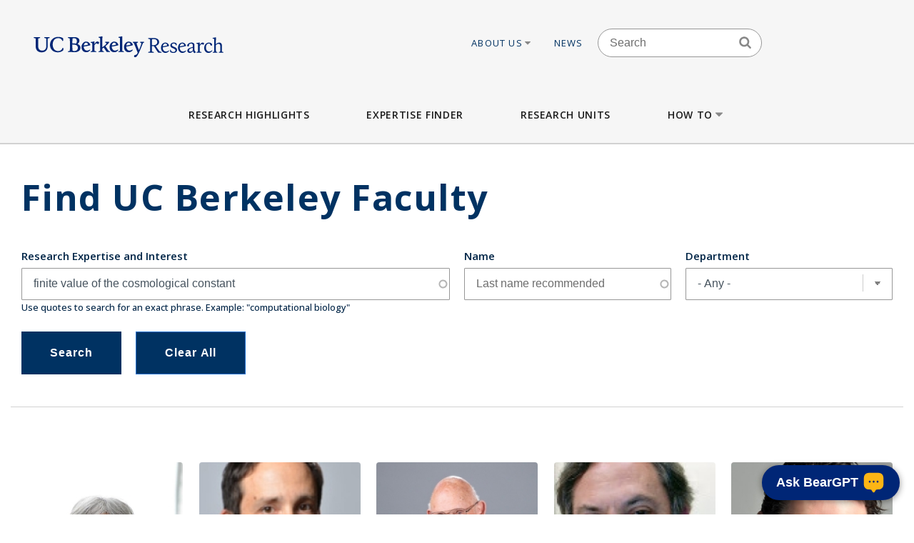

--- FILE ---
content_type: text/html; charset=UTF-8
request_url: https://vcresearch.berkeley.edu/faculty-expertise?kw=finite%20value%20of%20the%20cosmological%20constant
body_size: 24046
content:


<!DOCTYPE html>
<html lang="en" dir="ltr" prefix="content: http://purl.org/rss/1.0/modules/content/  dc: http://purl.org/dc/terms/  foaf: http://xmlns.com/foaf/0.1/  og: http://ogp.me/ns#  rdfs: http://www.w3.org/2000/01/rdf-schema#  schema: http://schema.org/  sioc: http://rdfs.org/sioc/ns#  sioct: http://rdfs.org/sioc/types#  skos: http://www.w3.org/2004/02/skos/core#  xsd: http://www.w3.org/2001/XMLSchema# ">
<head>
  <meta charset="utf-8" />
<noscript><style>form.antibot * :not(.antibot-message) { display: none !important; }</style>
</noscript><meta name="keywords" content="research berkeley, uc berkeley research, faculty excellence" />
<meta name="referrer" content="no-referrer" />
<meta name="twitter:card" content="summary" />
<meta name="Generator" content="Drupal 10 (https://www.drupal.org)" />
<meta name="MobileOptimized" content="width" />
<meta name="HandheldFriendly" content="true" />
<meta name="viewport" content="width=device-width, initial-scale=1.0" />
<link rel="icon" href="/themes/custom/vcr2/favicon.ico" type="image/vnd.microsoft.icon" />

    <title>Faculty Expertise | Research UC Berkeley</title>
    <link rel="stylesheet" media="all" href="/core/assets/vendor/jquery.ui/themes/base/core.css?t8m6to" />
<link rel="stylesheet" media="all" href="/core/assets/vendor/jquery.ui/themes/base/autocomplete.css?t8m6to" />
<link rel="stylesheet" media="all" href="/core/assets/vendor/jquery.ui/themes/base/menu.css?t8m6to" />
<link rel="stylesheet" media="all" href="/themes/contrib/stable/css/core/components/progress.module.css?t8m6to" />
<link rel="stylesheet" media="all" href="/themes/contrib/stable/css/core/components/ajax-progress.module.css?t8m6to" />
<link rel="stylesheet" media="all" href="/themes/contrib/stable/css/core/components/autocomplete-loading.module.css?t8m6to" />
<link rel="stylesheet" media="all" href="/themes/contrib/stable/css/system/components/align.module.css?t8m6to" />
<link rel="stylesheet" media="all" href="/themes/contrib/stable/css/system/components/fieldgroup.module.css?t8m6to" />
<link rel="stylesheet" media="all" href="/themes/contrib/stable/css/system/components/container-inline.module.css?t8m6to" />
<link rel="stylesheet" media="all" href="/themes/contrib/stable/css/system/components/clearfix.module.css?t8m6to" />
<link rel="stylesheet" media="all" href="/themes/contrib/stable/css/system/components/details.module.css?t8m6to" />
<link rel="stylesheet" media="all" href="/themes/contrib/stable/css/system/components/hidden.module.css?t8m6to" />
<link rel="stylesheet" media="all" href="/themes/contrib/stable/css/system/components/item-list.module.css?t8m6to" />
<link rel="stylesheet" media="all" href="/themes/contrib/stable/css/system/components/js.module.css?t8m6to" />
<link rel="stylesheet" media="all" href="/themes/contrib/stable/css/system/components/nowrap.module.css?t8m6to" />
<link rel="stylesheet" media="all" href="/themes/contrib/stable/css/system/components/position-container.module.css?t8m6to" />
<link rel="stylesheet" media="all" href="/themes/contrib/stable/css/system/components/reset-appearance.module.css?t8m6to" />
<link rel="stylesheet" media="all" href="/themes/contrib/stable/css/system/components/resize.module.css?t8m6to" />
<link rel="stylesheet" media="all" href="/themes/contrib/stable/css/system/components/system-status-counter.css?t8m6to" />
<link rel="stylesheet" media="all" href="/themes/contrib/stable/css/system/components/system-status-report-counters.css?t8m6to" />
<link rel="stylesheet" media="all" href="/themes/contrib/stable/css/system/components/system-status-report-general-info.css?t8m6to" />
<link rel="stylesheet" media="all" href="/themes/contrib/stable/css/system/components/tablesort.module.css?t8m6to" />
<link rel="stylesheet" media="all" href="/modules/contrib/chosen/css/chosen-drupal.css?t8m6to" />
<link rel="stylesheet" media="all" href="/libraries/chosen/chosen.css?t8m6to" />
<link rel="stylesheet" media="all" href="/themes/contrib/stable/css/views/views.module.css?t8m6to" />
<link rel="stylesheet" media="all" href="/core/assets/vendor/jquery.ui/themes/base/theme.css?t8m6to" />
<link rel="stylesheet" media="all" href="/modules/contrib/ckeditor_accordion/css/accordion.frontend.css?t8m6to" />
<link rel="stylesheet" media="all" href="/modules/contrib/ckeditor_indentblock/css/plugins/indentblock/ckeditor.indentblock.css?t8m6to" />
<link rel="stylesheet" media="all" href="/modules/contrib/search_api_autocomplete/css/search_api_autocomplete.css?t8m6to" />
<link rel="stylesheet" media="all" href="/modules/custom/vcr2_beargpt/css/overrides.css?t8m6to" />
<link rel="stylesheet" media="all" href="/themes/contrib/stable/css/core/assets/vendor/normalize-css/normalize.css?t8m6to" />
<link rel="stylesheet" media="all" href="/themes/contrib/stable/css/core/normalize-fixes.css?t8m6to" />
<link rel="stylesheet" media="all" href="/themes/contrib/classy/css/components/action-links.css?t8m6to" />
<link rel="stylesheet" media="all" href="/themes/contrib/classy/css/components/breadcrumb.css?t8m6to" />
<link rel="stylesheet" media="all" href="/themes/contrib/classy/css/components/button.css?t8m6to" />
<link rel="stylesheet" media="all" href="/themes/contrib/classy/css/components/collapse-processed.css?t8m6to" />
<link rel="stylesheet" media="all" href="/themes/contrib/classy/css/components/container-inline.css?t8m6to" />
<link rel="stylesheet" media="all" href="/themes/contrib/classy/css/components/details.css?t8m6to" />
<link rel="stylesheet" media="all" href="/themes/contrib/classy/css/components/exposed-filters.css?t8m6to" />
<link rel="stylesheet" media="all" href="/themes/contrib/classy/css/components/field.css?t8m6to" />
<link rel="stylesheet" media="all" href="/themes/contrib/classy/css/components/form.css?t8m6to" />
<link rel="stylesheet" media="all" href="/themes/contrib/classy/css/components/icons.css?t8m6to" />
<link rel="stylesheet" media="all" href="/themes/contrib/classy/css/components/inline-form.css?t8m6to" />
<link rel="stylesheet" media="all" href="/themes/contrib/classy/css/components/item-list.css?t8m6to" />
<link rel="stylesheet" media="all" href="/themes/contrib/classy/css/components/link.css?t8m6to" />
<link rel="stylesheet" media="all" href="/themes/contrib/classy/css/components/links.css?t8m6to" />
<link rel="stylesheet" media="all" href="/themes/contrib/classy/css/components/more-link.css?t8m6to" />
<link rel="stylesheet" media="all" href="/themes/contrib/classy/css/components/pager.css?t8m6to" />
<link rel="stylesheet" media="all" href="/themes/contrib/classy/css/components/tabledrag.css?t8m6to" />
<link rel="stylesheet" media="all" href="/themes/contrib/classy/css/components/tableselect.css?t8m6to" />
<link rel="stylesheet" media="all" href="/themes/contrib/classy/css/components/tablesort.css?t8m6to" />
<link rel="stylesheet" media="all" href="/themes/contrib/classy/css/components/tabs.css?t8m6to" />
<link rel="stylesheet" media="all" href="/themes/contrib/classy/css/components/textarea.css?t8m6to" />
<link rel="stylesheet" media="all" href="/themes/contrib/classy/css/components/ui-dialog.css?t8m6to" />
<link rel="stylesheet" media="all" href="/themes/contrib/classy/css/components/messages.css?t8m6to" />
<link rel="stylesheet" media="all" href="/themes/contrib/classy/css/components/progress.css?t8m6to" />
<link rel="stylesheet" media="all" href="/themes/custom/vcr/assets/css/styles.css?t8m6to" />
<link rel="stylesheet" media="all" href="/themes/custom/vcr/assets/css/_custom.css?t8m6to" />
<link rel="stylesheet" media="all" href="/themes/custom/vcr2/assets/css/utils.css?t8m6to" />
<link rel="stylesheet" media="all" href="/themes/custom/vcr2/assets/css/common.css?t8m6to" />
<link rel="stylesheet" media="all" href="/themes/custom/vcr2/assets/css/globals.css?t8m6to" />
<link rel="stylesheet" media="all" href="/themes/custom/vcr2/assets/css/menu.footer.css?t8m6to" />
<link rel="stylesheet" media="all" href="/themes/custom/vcr2/assets/css/menu.main.css?t8m6to" />
<link rel="stylesheet" media="all" href="/themes/custom/vcr2/assets/css/menu.utilities.css?t8m6to" />
<link rel="stylesheet" media="all" href="/themes/custom/vcr2/assets/css/node.faculty.css?t8m6to" />
<link rel="stylesheet" media="all" href="/themes/custom/vcr2/assets/css/view.faculty.css?t8m6to" />

      <script type="application/json" data-drupal-selector="drupal-settings-json">{"path":{"baseUrl":"\/","pathPrefix":"","currentPath":"faculty-expertise","currentPathIsAdmin":false,"isFront":false,"currentLanguage":"en","currentQuery":{"kw":"finite value of the cosmological constant"}},"pluralDelimiter":"\u0003","suppressDeprecationErrors":true,"gtag":{"tagId":"","consentMode":false,"otherIds":[],"events":[],"additionalConfigInfo":[]},"ajaxPageState":{"libraries":"[base64]","theme":"vcr2","theme_token":null},"ajaxTrustedUrl":{"\/faculty-expertise":true},"gtm":{"tagId":null,"settings":{"data_layer":"dataLayer","include_classes":false,"allowlist_classes":"","blocklist_classes":"","include_environment":false,"environment_id":"","environment_token":""},"tagIds":["GTM-W9DV92W3"]},"ckeditorAccordion":{"accordionStyle":{"collapseAll":1,"keepRowsOpen":0,"animateAccordionOpenAndClose":1,"openTabsWithHash":1,"allowHtmlInTitles":0}},"views":{"ajax_path":"\/views\/ajax","ajaxViews":{"views_dom_id:e5820f809455017350b9d7f0614322a9ac10fa7a86bf6c43a6560c797405676e":{"view_name":"faculty_solr_search","view_display_id":"expertise_finder","view_args":"","view_path":"\/faculty-expertise","view_base_path":"faculty-expertise","view_dom_id":"e5820f809455017350b9d7f0614322a9ac10fa7a86bf6c43a6560c797405676e","pager_element":0}}},"chosen":{"selector":".path-admin select:visible","minimum_single":0,"minimum_multiple":0,"minimum_width":200,"use_relative_width":false,"options":{"disable_search":false,"disable_search_threshold":0,"allow_single_deselect":false,"search_contains":false,"placeholder_text_multiple":"Choose some option","placeholder_text_single":"Choose an option","no_results_text":"No results match","max_shown_results":null,"inherit_select_classes":true}},"search_api_autocomplete":{"faculty_solr_search":{"min_length":3}},"user":{"uid":0,"permissionsHash":"7c01838a08c0b2f0ca78d7effbf91a0f58f3bc4237786bb0fd7990f49f415dab"}}</script>
<script src="/core/assets/vendor/jquery/jquery.min.js?v=3.7.1"></script>
<script src="/core/misc/drupalSettingsLoader.js?v=10.6.1"></script>
<script src="/modules/contrib/google_tag/js/gtag.js?t8m6to"></script>
<script src="/modules/contrib/google_tag/js/gtm.js?t8m6to"></script>
<script src="/themes/custom/vcr/assets/js/modernizr.js?t8m6to"></script>
<script src="/themes/custom/vcr/assets/js/superfish.js?t8m6to"></script>
<script src="/themes/custom/vcr/assets/js/main-nav.js?t8m6to"></script>
<script src="//cdn.ucsd.edu/tritongpt/widget/js/berkeley/beargpt-loader-configurable.js?onyxAssistantID=6&amp;showCitations=true&amp;chatWidgetName=Berkeley%20Expertise%20Finder%20Assistant&amp;starterGreeting=Hello!%20%F0%9F%91%8B%20...%20I&#039;m%20a%20chatbot%20here%20to%20help%20you%20find%20UC%20Berkeley%20experts.%20How%20can%20I%20assist%20you%3F&amp;assistantIcon=ai.svg&amp;chatWidgetBubble=Ask%20BearGPT"></script>

        <link rel="preconnect" href="https://fonts.googleapis.com">
        <link rel="preconnect" href="https://fonts.gstatic.com" crossorigin>
        <link href="https://fonts.googleapis.com/css2?family=Open+Sans:ital,wght@0,300;0,400;0,500;0,600;0,700;1,300;1,400&display=swap" rel="stylesheet">
        </head>
<body class="path-faculty-expertise font-sans antialiased">

<div style="width: 0;height: 0;overflow: hidden;position: absolute;"><svg xmlns="http://www.w3.org/2000/svg"><symbol id="angle-down" viewBox="0 0 288 448"><path d="M268.75 184q0 3.25-2.5 5.75l-116.5 116.5q-2.5 2.5-5.75 2.5t-5.75-2.5l-116.5-116.5q-2.5-2.5-2.5-5.75t2.5-5.75l12.5-12.5q2.5-2.5 5.75-2.5t5.75 2.5L144 264l98.25-98.25q2.5-2.5 5.75-2.5t5.75 2.5l12.5 12.5q2.5 2.5 2.5 5.75z"/></symbol><symbol id="angle-left" viewBox="0 0 168 448"><path d="M156.75 136q0 3.25-2.5 5.75L56 240l98.25 98.25q2.5 2.5 2.5 5.75t-2.5 5.75l-12.5 12.5q-2.5 2.5-5.75 2.5t-5.75-2.5l-116.5-116.5q-2.5-2.5-2.5-5.75t2.5-5.75l116.5-116.5q2.5-2.5 5.75-2.5t5.75 2.5l12.5 12.5q2.5 2.5 2.5 5.75z"/></symbol><symbol id="angle-right" viewBox="0 0 152 448"><path d="M148.75 240q0 3.25-2.5 5.75l-116.5 116.5q-2.5 2.5-5.75 2.5t-5.75-2.5l-12.5-12.5q-2.5-2.5-2.5-5.75t2.5-5.75L104 240 5.75 141.75q-2.5-2.5-2.5-5.75t2.5-5.75l12.5-12.5q2.5-2.5 5.75-2.5t5.75 2.5l116.5 116.5q2.5 2.5 2.5 5.75z"/></symbol><symbol id="angle-up" viewBox="0 0 288 448"><path d="M268.75 296q0 3.25-2.5 5.75l-12.5 12.5q-2.5 2.5-5.75 2.5t-5.75-2.5L144 216l-98.25 98.25q-2.5 2.5-5.75 2.5t-5.75-2.5l-12.5-12.5q-2.5-2.5-2.5-5.75t2.5-5.75l116.5-116.5q2.5-2.5 5.75-2.5t5.75 2.5l116.5 116.5q2.5 2.5 2.5 5.75z"/></symbol><symbol id="arrow-left" viewBox="63 327 32 60"><path fill-rule="evenodd" d="M63.065 357l30 30 1.608-1.607L66.28 357l28.393-28.393L93.065 327z"/></symbol><symbol id="arrow-right" viewBox="1303 327 32 60"><path fill-rule="evenodd" d="M1304.994 327l-1.607 1.607L1331.78 357l-28.393 28.393 1.607 1.607 30-30z"/></symbol><symbol id="bars" viewBox="0 0 384 448"><path d="M384 336v32q0 6.5-4.75 11.25T368 384H16q-6.5 0-11.25-4.75T0 368v-32q0-6.5 4.75-11.25T16 320h352q6.5 0 11.25 4.75T384 336zm0-128v32q0 6.5-4.75 11.25T368 256H16q-6.5 0-11.25-4.75T0 240v-32q0-6.5 4.75-11.25T16 192h352q6.5 0 11.25 4.75T384 208zm0-128v32q0 6.5-4.75 11.25T368 128H16q-6.5 0-11.25-4.75T0 112V80q0-6.5 4.75-11.25T16 64h352q6.5 0 11.25 4.75T384 80z"/></symbol><symbol id="bookmark-o" viewBox="0 0 320 448"><path d="M288 64H32v310.5l128-122.75L182.25 273 288 374.5V64zm3-32q5.75 0 11 2.25 8.25 3.25 13.125 10.25T320 60v322.25q0 8.5-4.875 15.5T302 408q-4.75 2-11 2-12 0-20.75-8L160 296 49.75 402q-9 8.25-20.75 8.25-5.75 0-11-2.25-8.25-3.25-13.125-10.25T0 382.25V60q0-8.5 4.875-15.5T18 34.25Q23.25 32 29 32h262z"/></symbol><symbol id="caret-down" viewBox="0 0 256 448"><path d="M256 176q0 6.5-4.75 11.25l-112 112Q134.5 304 128 304t-11.25-4.75l-112-112Q0 182.5 0 176t4.75-11.25T16 160h224q6.5 0 11.25 4.75T256 176z"/></symbol><symbol id="caret-up" viewBox="0 0 256 448"><path d="M256 304q0 6.5-4.75 11.25T240 320H16q-6.5 0-11.25-4.75T0 304t4.75-11.25l112-112Q121.5 176 128 176t11.25 4.75l112 112Q256 297.5 256 304z"/></symbol><symbol id="external-link" viewBox="0 0 448 448"><path d="M352 232v80q0 29.75-21.125 50.875T280 384H72q-29.75 0-50.875-21.125T0 312V104q0-29.75 21.125-50.875T72 32h176q3.5 0 5.75 2.25T256 40v16q0 3.5-2.25 5.75T248 64H72q-16.5 0-28.25 11.75T32 104v208q0 16.5 11.75 28.25T72 352h208q16.5 0 28.25-11.75T320 312v-80q0-3.5 2.25-5.75T328 224h16q3.5 0 5.75 2.25T352 232zm96-216v128q0 6.5-4.75 11.25T432 160t-11.25-4.75l-44-44-163 163q-2.5 2.5-5.75 2.5t-5.75-2.5l-28.5-28.5q-2.5-2.5-2.5-5.75t2.5-5.75l163-163-44-44Q288 22.5 288 16t4.75-11.25T304 0h128q6.5 0 11.25 4.75T448 16z"/></symbol><symbol id="facebook" viewBox="0 0 264 448"><path d="M239.75 3v66H200.5q-21.5 0-29 9t-7.5 27v47.25h73.25l-9.75 74H164V416H87.5V226.25H23.75v-74H87.5v-54.5q0-46.5 26-72.125T182.75 0q36.75 0 57 3z"/></symbol><symbol id="linkedin" viewBox="0 0 384 448"><path d="M87.25 156.25V404H4.75V156.25h82.5zm5.25-76.5q.25 18.25-12.625 30.5T46 122.5h-.5q-20.5 0-33-12.25T0 79.75q0-18.5 12.875-30.625T46.5 37t33.25 12.125T92.5 79.75zM384 262v142h-82.25V271.5q0-26.25-10.125-41.125T260 215.5q-15.75 0-26.375 8.625T217.75 245.5Q215 253 215 265.75V404h-82.25q.5-99.75.5-161.75t-.25-74l-.25-12H215v36h-.5q5-8 10.25-14t14.125-13 21.75-10.875 28.625-3.875q42.75 0 68.75 28.375T384 262z"/></symbol><symbol id="long-arrow-left" viewBox="0 0 464 448"><path d="M448 200v48q0 3.5-2.25 5.75T440 256H128v56q0 5.25-4.75 7.25T114.5 318l-96-87.5Q16 228 16 224.75q0-3.5 2.5-6l96-88.5q4-3.5 8.75-1.5Q128 131 128 136v56h312q3.5 0 5.75 2.25T448 200z"/></symbol><symbol id="long-arrow-right" viewBox="0 0 432 448"><path d="M432 223.25q0 3.5-2.5 6l-96 88.5q-4 3.5-8.75 1.5Q320 317 320 312v-56H8q-3.5 0-5.75-2.25T0 248v-48q0-3.5 2.25-5.75T8 192h312v-56q0-5.25 4.75-7.25t8.75 1.25l96 87.5q2.5 2.5 2.5 5.75z"/></symbol><symbol id="search" viewBox="0 0 416 448"><path d="M288 208q0-46.25-32.875-79.125T176 96t-79.125 32.875T64 208t32.875 79.125T176 320t79.125-32.875T288 208zm128 208q0 13-9.5 22.5T384 448q-13.5 0-22.5-9.5L275.75 353Q231 384 176 384q-35.75 0-68.375-13.875t-56.25-37.5-37.5-56.25T0 208t13.875-68.375 37.5-56.25 56.25-37.5T176 32t68.375 13.875 56.25 37.5 37.5 56.25T352 208q0 55-31 99.75l85.75 85.75Q416 402.75 416 416z"/></symbol><symbol id="twitter" viewBox="0 0 416 448"><path d="M405 102q-16.75 24.5-40.5 41.75.25 3.5.25 10.5 0 32.5-9.5 64.875t-28.875 62.125-46.125 52.625-64.5 36.5T135 384q-67.75 0-124-36.25 8.75 1 19.5 1 56.25 0 100.25-34.5-26.25-.5-47-16.125t-28.5-39.875q8.25 1.25 15.25 1.25 10.75 0 21.25-2.75-28-5.75-46.375-27.875T27 177.5v-1q17 9.5 36.5 10.25-16.5-11-26.25-28.75t-9.75-38.5q0-22 11-40.75 30.25 37.25 73.625 59.625T205 163.25q-2-9.5-2-18.5 0-33.5 23.625-57.125T283.75 64q35 0 59 25.5Q370 84.25 394 70q-9.25 28.75-35.5 44.5Q381.75 112 405 102z"/></symbol></svg></div>

<a href="#main-content" class="visually-hidden focusable skip-link">
  Skip to main content
</a>

<noscript><iframe src="https://www.googletagmanager.com/ns.html?id=GTM-W9DV92W3"
                  height="0" width="0" style="display:none;visibility:hidden"></iframe></noscript>

  <div class="dialog-off-canvas-main-canvas" data-off-canvas-main-canvas>
    
      
  
<div id="header-wrapper" class="header-wrapper ">
  <header class="header" role="banner" aria-label="Site header">
    <div class="container container-wide">
      <div class="header__top row">
        <div class="col-xs-12 col-lg-4">
                            <a href="/" title="Home" rel="home" class="header__logo">
            
            <img src="/themes/custom/vcr/assets/images/ucb-logo-blue.svg" alt="UC Berkeley, Vice Chancellor for Research Office">
          </a>
                </div>
                  
  <div class="hidden-md-down region region-header">
          <nav role="navigation" aria-labelledby="block-utilitiesnavigation-menu" id="block-utilitiesnavigation" class="block block-menu navigation menu--utilities-navigation">
            
  <h2 class="visually-hidden" id="block-utilitiesnavigation-menu">Utilities navigation</h2>
  

        


        <ul class="menu">
                  <li class="menu-item menu-item--level-0 menu-item--expanded">
                  <a href="/about-us" class="utility-link-item about-us" data-drupal-link-system-path="">
            About Us
                          <svg>
                <use xmlns:xlink="http://www.w3.org/1999/xlink" xlink:href="#caret-down"></use>
              </svg>
                      </a>
        
                            <ul class="menu">
                    <li class="menu-item menu-item--level-1">
                  <a href="/about-us/vice-chancellor-research-kathy-yelick" class="utility-link-item vice-chancellor-yelick" data-drupal-link-system-path="">
            Vice Chancellor Yelick
                      </a>
        
              </li>
                <li class="menu-item menu-item--level-1">
                  <a href="/about-us/associate-vice-chancellor-research-lok-siu" class="utility-link-item associate-vice-chancellor-siu" data-drupal-link-system-path="">
            Associate Vice Chancellor Siu
                      </a>
        
              </li>
                <li class="menu-item menu-item--level-1">
                  <a href="/vcro/staff-contacts" class="utility-link-item staff-contacts" data-drupal-link-system-path="">
            Staff Contacts
                      </a>
        
              </li>
                <li class="menu-item menu-item--level-1">
                  <a href="/about-us/organizational-chart" class="utility-link-item organizational-chart" data-drupal-link-system-path="">
            Organizational Chart
                      </a>
        
              </li>
                <li class="menu-item menu-item--level-1">
                  <a href="/current-searches" class="utility-link-item current-searches" data-drupal-link-system-path="">
            Current Searches
                      </a>
        
              </li>
                <li class="menu-item menu-item--level-1">
                  <a href="/about-us/research-advisory-groups-and-initiatives" class="utility-link-item research-advisory-groups-and-initiatives" data-drupal-link-system-path="">
            Research Advisory Groups and Initiatives
                      </a>
        
              </li>
                <li class="menu-item menu-item--level-1">
                  <a href="/about-us/former-vice-chancellors-research" class="utility-link-item former-leadership" data-drupal-link-system-path="">
            Former Leadership
                      </a>
        
              </li>
      </ul>
    
              </li>
                <li class="menu-item menu-item--level-0">
                  <a href="/news-landing" class="utility-link-item news" data-drupal-link-system-path="">
            News
                      </a>
        
              </li>
      </ul>
    



  </nav>
<div id="block-blockbasicsearch" class="block block-block-content block-block-content924aa42b-a373-4e33-bf4f-d799492d8a4f">
  
    
      
            <div class="clearfix text-formatted field field--name-body field--type-text-with-summary field--label-hidden field__item"><div class="search-block-form block-search-form block block-search container-inline" data-drupal-selector="search-block-form-2" id="block-vcr--search" role="search">
<div class="content container-inline">
<form accept-charset="UTF-8" action="/search/node" id="search-block-form--search" method="get">
<div class="js-form-item form-item js-form-type-search form-type-search js-form-item-keys form-item-keys form-no-label"><label class="visually-hidden" for="edit-keys--search">Search</label> <input class="form-search" data-drupal-selector="edit-keys" id="edit-keys--search" maxlength="128" name="keys" placeholder="Search" size="15" title="Enter the terms you wish to search for." type="search" value></div>

<div class="search-block-form-icon"><svg><use xlink:href="#search" xmlns:xlink="http://www.w3.org/1999/xlink" /></svg></div>

<div class="form-actions js-form-wrapper form-wrapper" data-drupal-selector="edit-actions" id="edit-actions--search"><input class="button js-form-submit form-submit" data-drupal-selector="edit-submit" id="edit-submit--search" type="submit" value="Search"></div>
</form>
</div>
</div>
</div>
      
  </div>
<div id="block-vcr-blockbasicstyling-copyright" class="block block-block-content block-block-content73627680-1b7d-4ecf-915e-934ac475af47">
  
    
      
            <div class="clearfix text-formatted field field--name-body field--type-text-with-summary field--label-hidden field__item"><style type="text/css">/** BlockBasic - Styling_Copyright and General **/
@media (max-width: 2991px) and (min-width: 768px) { .footer__second { top: 90px; } }
</style><style type="text/css">@media (max-width: 1200px) and (min-width: 989px) {
  .footer__second { top: -210px;  max-width: 160px; }
}
</style><style type="text/css">div#block-vcr-copyright a {
    text-decoration: underline;
 }
</style><style type="text/css">/* CKEditor Accordion */
.ckeditor-accordion-container &amp;amp;amp;amp;amp;amp;amp;amp;amp;gt; dl {
    position: relative;
    border: 1px solid #0091ea;
    border: 1px solid #bbb;
}
.ckeditor-accordion-container &amp;amp;amp;amp;amp;amp;amp;amp;amp;gt; dl dt.active &amp;amp;amp;amp;amp;amp;amp;amp;amp;gt; a {
    FONT-VARIANT: JIS83;
    background-color: #0091ea;
    background-color: #35628f;
}
.ckeditor-accordion-container &amp;amp;amp;amp;amp;amp;amp;amp;amp;gt; dl dt &amp;amp;amp;amp;amp;amp;amp;amp;amp;gt; a:hover {
    background-color: #00a5ef;
    background-color: #88a;
}
.ckeditor-accordion-container &amp;amp;amp;amp;amp;amp;amp;amp;amp;gt; dl dt &amp;amp;amp;amp;amp;amp;amp;amp;amp;gt; a {
    display: block;
    padding: 10px 15px 10px 50px;
    background-color: #00b0ff;
    background-color: #6582af;
    color: #fff;
    cursor: pointer;
    -webkit-transition: background-color 300ms;
    transition: background-color 300ms;
    border-bottom: 1px solid #00a4ec;
    border-bottom: 2px solid #bbb;
}
</style><style type="text/css">/* Hide CAPTCHA message on the Search Form */
  div#block-vcr-search details,
  div#block-vcr-search details#edit-captcha--2 {
     display: none;
  }
</style><style type="text/css">.node__social-share .at-share-btn::after {
    display: none;
 }
</style><style type="text/css">/* For News nodes */
 body.path-frontpage p.thin,
 body.path-frontpage p.giant,
 .path-excellence-faculty-excellence .current-faculty-list .award,
 body.page-node-type-page  p,
 body.page-node-type-news  p {
   line-height: 1.5;
 }
</style><style type="text/css">/* General for Accessibilities */
  p { line-height: 1.5; }
</style><style type="text/css">/* General for Accessibilities */
 .region.region-content-bottom.container00000  p,
 .region.region-content00000  p {
		color: hsl(0, 50%, 25%);
		background-color: white;
	}
 .region.region-content-bottom.container a,
 .region.region-content00000	a {
		text-decoration: none;
		text-decoration: underline;
		color: hsl(232, 50%, 25%);
		background-color: white;
	}
 .region.region-content-bottom.container  a:hover,
 .region.region-content-bottom.container  a:focus,
 .region.region-content00000	a:hover,
 .region.region-content00000	a:focus {
		text-decoration: underline;
	}
 .main-wrapper a,
 .footer a {
      text-decoration:underline;
      text-decoration-style: dotted;
 }
 .main-wrapper a {
      color: #202860;
      background-color: white;
 }
 a.ui-tabs-anchor {
    background: transparent;
 }
</style><style type="text/css">/* General for Home */
 body.path-frontpage div.paragraph--news-hero  h1.paragraph--news-hero__heading {
    padding: 10px 15px;
    background: rgba(58, 122, 156,0.85);
 }
</style><style type="text/css">
/* General for Subsite - hide Search form */
 body.page-node-type-subsite-page    div#block-blockbasicsearch {
    display: none;
 }
</style></div>
      
  </div>

      </div>

              </div>
    </div>

          <div class="region region-main-menu">
  <div class="container">
    <nav role="navigation" aria-labelledby="block-vcr-main-menu-menu" id="block-vcr-main-menu" class="block block-menu navigation menu--main">
            
  <h2 class="visually-hidden" id="block-vcr-main-menu-menu">Main menu</h2>
  

        


        <ul class="menu">
                  <li class="menu-item menu-item--level-0">
                  <a href="/#research-highlights" class="main-link-item research-highlights" data-drupal-link-system-path="">
            Research Highlights
                      </a>
                      </li>
                <li class="menu-item menu-item--level-0">
                  <a href="/faculty-expertise" class="main-link-item expertise-finder" data-drupal-link-system-path="">
            Expertise Finder
                      </a>
                      </li>
                <li class="menu-item menu-item--level-0">
                  <a href="/research-units" class="main-link-item research-units" data-drupal-link-system-path="">
            Research Units
                      </a>
                      </li>
                <li class="menu-item menu-item--level-0 menu-item--expanded">
                  <a href="" class="main-link-item how-to" data-drupal-link-system-path="">
            How to
                          <svg>
                <use xmlns:xlink="http://www.w3.org/1999/xlink" xlink:href="#caret-down"></use>
              </svg>
                      </a>
                                    <ul class="menu">
                    <li class="menu-item menu-item--level-1 menu-item--expanded">
                  <span >
            Secure Funding
                          <svg>
                <use xmlns:xlink="http://www.w3.org/1999/xlink" xlink:href="#caret-down"></use>
              </svg>
                      </span>
                                    <ul class="menu">
                    <li class="menu-item menu-item--level-2">
                  <a href="/how/secure-funding/contracts-gifts-and-grants" class="main-link-item contracts-gifts-and-grants" data-drupal-link-system-path="">
            Contracts, Gifts and Grants
                      </a>
                      </li>
                <li class="menu-item menu-item--level-2">
                  <a href="/vcro/industry-consortium-programs" class="main-link-item industry-consortia" data-drupal-link-system-path="">
            Industry Consortia
                      </a>
                      </li>
                <li class="menu-item menu-item--level-2">
                  <a href="/how/secure-funding/funding-opportunities" class="main-link-item funding-opportunities" data-drupal-link-system-path="">
            Funding Opportunities
                      </a>
                      </li>
                <li class="menu-item menu-item--level-2">
                  <a href="/grant-life-cycle/overview" class="main-link-item ucb-grant-life-cycle" data-drupal-link-system-path="">
            UCB Grant Life Cycle
                      </a>
                      </li>
                <li class="menu-item menu-item--level-2">
                  <a href="https://brdo.berkeley.edu" class="main-link-item berkeley-research-development-office" data-drupal-link-system-path="">
            Berkeley Research Development Office
                      </a>
                      </li>
                <li class="menu-item menu-item--level-2">
                  <a href="/how/secure-funding/2025-white-house-executive-orders-and-agency-directives" class="main-link-item impacts-of-2025-federal-executive-orders-and-directives" data-drupal-link-system-path="">
            Impacts of 2025 Federal Executive Orders and Directives
                      </a>
                      </li>
      </ul>
    
              </li>
                <li class="menu-item menu-item--level-1 menu-item--expanded">
                  <span >
            Ensure Compliance
                          <svg>
                <use xmlns:xlink="http://www.w3.org/1999/xlink" xlink:href="#caret-down"></use>
              </svg>
                      </span>
                                    <ul class="menu">
                    <li class="menu-item menu-item--level-2">
                  <a href="/how/ensure-compliance/research-policies-administration" class="main-link-item research-policies--administration" data-drupal-link-system-path="">
            Research Policies &amp; Administration
                      </a>
                      </li>
                <li class="menu-item menu-item--level-2">
                  <a href="/research-compliance" class="main-link-item research-compliance" data-drupal-link-system-path="">
            Research Compliance
                      </a>
                      </li>
                <li class="menu-item menu-item--level-2">
                  <a href="/how/ensure-compliance/intellectual-property-technology-transfer" class="main-link-item intellectual-property--tech-transfer" data-drupal-link-system-path="">
            Intellectual Property &amp; Tech Transfer
                      </a>
                      </li>
                <li class="menu-item menu-item--level-2">
                  <a href="/how/ensure-compliance/research-personnel" class="main-link-item research-personnel" data-drupal-link-system-path="">
            Research Personnel
                      </a>
                      </li>
                <li class="menu-item menu-item--level-2">
                  <a href="/how/ensure-compliance/field-and-international-research" class="main-link-item field-and-international-research" data-drupal-link-system-path="">
            Field and International Research
                      </a>
                      </li>
      </ul>
    
              </li>
                <li class="menu-item menu-item--level-1 menu-item--expanded">
                  <span >
            Locate Facilities
                          <svg>
                <use xmlns:xlink="http://www.w3.org/1999/xlink" xlink:href="#caret-down"></use>
              </svg>
                      </span>
                                    <ul class="menu">
                    <li class="menu-item menu-item--level-2">
                  <a href="/core-facilities" class="main-link-item core-facilities" data-drupal-link-system-path="">
            Core Facilities
                      </a>
                      </li>
                <li class="menu-item menu-item--level-2">
                  <a href="/berkeley-ric/about" class="main-link-item berkeley-research-infrastructure-commons-ric" data-drupal-link-system-path="">
            Berkeley Research Infrastructure Commons (RIC)
                      </a>
                      </li>
                <li class="menu-item menu-item--level-2">
                  <a href="/how/locate-facilities/research-computing-and-data-management" class="main-link-item research-computing-and-data-management" data-drupal-link-system-path="">
            Research Computing and Data Management
                      </a>
                      </li>
                <li class="menu-item menu-item--level-2">
                  <a href="/how/locate-facilities/field-stations-research-forests-and-museums" class="main-link-item field-stations-research-forests-and-museums" data-drupal-link-system-path="">
            Field Stations, Research Forests, and Museums
                      </a>
                      </li>
      </ul>
    
              </li>
                <li class="menu-item menu-item--level-1 menu-item--expanded">
                  <span >
            For VCR Units
                          <svg>
                <use xmlns:xlink="http://www.w3.org/1999/xlink" xlink:href="#caret-down"></use>
              </svg>
                      </span>
                                    <ul class="menu">
                    <li class="menu-item menu-item--level-2">
                  <a href="/how/vcr-units/oru-policy-procedure-guide" class="main-link-item oru-policies" data-drupal-link-system-path="">
            ORU Policies
                      </a>
                      </li>
                <li class="menu-item menu-item--level-2">
                  <a href="/how/vcr-units/vcro-budget-resources" class="main-link-item vcro-budget-resources" data-drupal-link-system-path="">
            VCRO Budget Resources
                      </a>
                      </li>
                <li class="menu-item menu-item--level-2">
                  <a href="/how/vcr-units/vcro-hr-ap-resources" class="main-link-item vcro-hr-resources" data-drupal-link-system-path="">
            VCRO HR Resources
                      </a>
                      </li>
      </ul>
    
              </li>
      </ul>
    
              </li>
      </ul>
    


  </nav>

  </div>
</div>

    
          <div class="header__mobile-menu">
        
  <div class="region region-mobile-menu">
          <div id="block-blockbasicmobile-search" class="block block-block-content block-block-content4f727b67-a8c5-4d40-ae48-f5f33695c754">
  
    
      
            <div class="clearfix text-formatted field field--name-body field--type-text-with-summary field--label-hidden field__item"><div class="search-block-form block-search-form block block-search container-inline" data-drupal-selector="search-block-form-2" id="block-vcr-mobile-search" role="search">
<div class="content container-inline">
<form accept-charset="UTF-8" action="/search/node" id="search-block-form--mobile" method="get">
<div class="js-form-item form-item js-form-type-search form-type-search js-form-item-keys form-item-keys form-no-label"><label class="visually-hidden" for="edit-keys--3">Search</label> <input class="form-search" data-drupal-selector="edit-keys" id="edit-keys--3" maxlength="128" name="keys" placeholder="Search" size="15" title="Enter the terms you wish to search for." type="search" value></div>

<div class="search-block-form-icon"><svg><use xlink:href="#search" xmlns:xlink="http://www.w3.org/1999/xlink" /></svg></div>

<div class="form-actions js-form-wrapper form-wrapper" data-drupal-selector="edit-actions" id="edit-actions--mobile"><input class="button js-form-submit form-submit" data-drupal-selector="edit-submit" id="edit-submit--mobile" type="submit" value="Search"></div>
</form>
</div>
</div>
</div>
      
  </div>
<nav role="navigation" aria-labelledby="block-vcr-mobile-menu-menu" id="block-vcr-mobile-menu" class="block block-menu navigation menu--main">
            
  <h2 class="visually-hidden" id="block-vcr-mobile-menu-menu">Main menu</h2>
  

        
              <ul class="menu">
                    <li class="menu-item menu-item--level-0">
                  <a href="/#research-highlights" data-drupal-link-system-path="">
            Research Highlights
          </a>
        
              </li>
                <li class="menu-item menu-item--level-0">
                  <a href="/faculty-expertise" data-drupal-link-system-path="">
            Expertise Finder
          </a>
        
              </li>
                <li class="menu-item menu-item--level-0">
                  <a href="/research-units" data-drupal-link-system-path="">
            Research Units
          </a>
        
              </li>
                <li class="menu-item menu-item--level-0 menu-item--expanded">
                  <a href="" data-drupal-link-system-path="">
            How to
          </a>
        
                                <ul class="menu">
                    <li class="menu-item menu-item--level-1 menu-item--expanded">
                  <a href="" data-drupal-link-system-path="">
            Secure Funding
          </a>
        
                                <ul class="menu">
                    <li class="menu-item menu-item--level-2">
                  <a href="/how/secure-funding/contracts-gifts-and-grants" data-drupal-link-system-path="">
            Contracts, Gifts and Grants
          </a>
        
              </li>
                <li class="menu-item menu-item--level-2">
                  <a href="/vcro/industry-consortium-programs" data-drupal-link-system-path="">
            Industry Consortia
          </a>
        
              </li>
                <li class="menu-item menu-item--level-2">
                  <a href="/how/secure-funding/funding-opportunities" data-drupal-link-system-path="">
            Funding Opportunities
          </a>
        
              </li>
                <li class="menu-item menu-item--level-2">
                  <a href="/grant-life-cycle/overview" data-drupal-link-system-path="">
            UCB Grant Life Cycle
          </a>
        
              </li>
                <li class="menu-item menu-item--level-2">
                  <a href="https://brdo.berkeley.edu" data-drupal-link-system-path="">
            Berkeley Research Development Office
          </a>
        
              </li>
                <li class="menu-item menu-item--level-2">
                  <a href="/how/secure-funding/2025-white-house-executive-orders-and-agency-directives" data-drupal-link-system-path="">
            Impacts of 2025 Federal Executive Orders and Directives
          </a>
        
              </li>
        </ul>
  
              </li>
                <li class="menu-item menu-item--level-1 menu-item--expanded">
                  <a href="" data-drupal-link-system-path="">
            Ensure Compliance
          </a>
        
                                <ul class="menu">
                    <li class="menu-item menu-item--level-2">
                  <a href="/how/ensure-compliance/research-policies-administration" data-drupal-link-system-path="">
            Research Policies &amp; Administration
          </a>
        
              </li>
                <li class="menu-item menu-item--level-2">
                  <a href="/research-compliance" data-drupal-link-system-path="">
            Research Compliance
          </a>
        
              </li>
                <li class="menu-item menu-item--level-2">
                  <a href="/how/ensure-compliance/intellectual-property-technology-transfer" data-drupal-link-system-path="">
            Intellectual Property &amp; Tech Transfer
          </a>
        
              </li>
                <li class="menu-item menu-item--level-2">
                  <a href="/how/ensure-compliance/research-personnel" data-drupal-link-system-path="">
            Research Personnel
          </a>
        
              </li>
                <li class="menu-item menu-item--level-2">
                  <a href="/how/ensure-compliance/field-and-international-research" data-drupal-link-system-path="">
            Field and International Research
          </a>
        
              </li>
        </ul>
  
              </li>
                <li class="menu-item menu-item--level-1 menu-item--expanded">
                  <a href="" data-drupal-link-system-path="">
            Locate Facilities
          </a>
        
                                <ul class="menu">
                    <li class="menu-item menu-item--level-2">
                  <a href="/core-facilities" data-drupal-link-system-path="">
            Core Facilities
          </a>
        
              </li>
                <li class="menu-item menu-item--level-2">
                  <a href="/berkeley-ric/about" data-drupal-link-system-path="">
            Berkeley Research Infrastructure Commons (RIC)
          </a>
        
              </li>
                <li class="menu-item menu-item--level-2">
                  <a href="/how/locate-facilities/research-computing-and-data-management" data-drupal-link-system-path="">
            Research Computing and Data Management
          </a>
        
              </li>
                <li class="menu-item menu-item--level-2">
                  <a href="/how/locate-facilities/field-stations-research-forests-and-museums" data-drupal-link-system-path="">
            Field Stations, Research Forests, and Museums
          </a>
        
              </li>
        </ul>
  
              </li>
                <li class="menu-item menu-item--level-1 menu-item--expanded">
                  <a href="" data-drupal-link-system-path="">
            For VCR Units
          </a>
        
                                <ul class="menu">
                    <li class="menu-item menu-item--level-2">
                  <a href="/how/vcr-units/oru-policy-procedure-guide" data-drupal-link-system-path="">
            ORU Policies
          </a>
        
              </li>
                <li class="menu-item menu-item--level-2">
                  <a href="/how/vcr-units/vcro-budget-resources" data-drupal-link-system-path="">
            VCRO Budget Resources
          </a>
        
              </li>
                <li class="menu-item menu-item--level-2">
                  <a href="/how/vcr-units/vcro-hr-ap-resources" data-drupal-link-system-path="">
            VCRO HR Resources
          </a>
        
              </li>
        </ul>
  
              </li>
        </ul>
  
              </li>
        </ul>
  


  </nav>
<nav role="navigation" aria-labelledby="block-utilitiesnavigation-2-menu" id="block-utilitiesnavigation-2" class="block block-menu navigation menu--utilities-navigation">
            
  <h2 class="visually-hidden" id="block-utilitiesnavigation-2-menu">Utilities navigation</h2>
  

        
              <ul class="menu">
                    <li class="menu-item menu-item--level-0 menu-item--expanded">
                  <a href="/about-us" data-drupal-link-system-path="">
            About Us
          </a>
        
                                <ul class="menu">
                    <li class="menu-item menu-item--level-1">
                  <a href="/about-us/vice-chancellor-research-kathy-yelick" data-drupal-link-system-path="">
            Vice Chancellor Yelick
          </a>
        
              </li>
                <li class="menu-item menu-item--level-1">
                  <a href="/about-us/associate-vice-chancellor-research-lok-siu" data-drupal-link-system-path="">
            Associate Vice Chancellor Siu
          </a>
        
              </li>
                <li class="menu-item menu-item--level-1">
                  <a href="/vcro/staff-contacts" data-drupal-link-system-path="">
            Staff Contacts
          </a>
        
              </li>
                <li class="menu-item menu-item--level-1">
                  <a href="/about-us/organizational-chart" data-drupal-link-system-path="">
            Organizational Chart
          </a>
        
              </li>
                <li class="menu-item menu-item--level-1">
                  <a href="/current-searches" data-drupal-link-system-path="">
            Current Searches
          </a>
        
              </li>
                <li class="menu-item menu-item--level-1">
                  <a href="/about-us/research-advisory-groups-and-initiatives" data-drupal-link-system-path="">
            Research Advisory Groups and Initiatives
          </a>
        
              </li>
                <li class="menu-item menu-item--level-1">
                  <a href="/about-us/former-vice-chancellors-research" data-drupal-link-system-path="">
            Former Leadership
          </a>
        
              </li>
        </ul>
  
              </li>
                <li class="menu-item menu-item--level-0">
                  <a href="/news-landing" data-drupal-link-system-path="">
            News
          </a>
        
              </li>
        </ul>
  


  </nav>

      </div>

      </div>
      </header>

      
  </div>

      <div class="page__help">
      <div class="container">
        <div class="row">
          
  <div class="col-xs-12 region region-help">
          <div data-drupal-messages-fallback class="hidden"></div>

      </div>

        </div>
      </div>
    </div>
  
  
<div class="main-wrapper" role="main">
  <a id="main-content" tabindex="-1"></a>
  

  <div class="main-inner container">
    <div class="row">
      <div class="main-content col-xs-12">
        
  <div class="region region-content">
          <div id="block-vcr-content" class="block block-system block-system-main-block">
  
    
      <div class="views-element-container">
<div class="view-faculty-expertise view view-faculty-solr-search view-id-faculty_solr_search view-display-id-expertise_finder js-view-dom-id-e5820f809455017350b9d7f0614322a9ac10fa7a86bf6c43a6560c797405676e">

  <div class="container py-12">
    <h1 class="heading-1 text-blue-berkeley">Find UC Berkeley Faculty</h1>
          <div class="view-filters">
        <form class="views-exposed-form" data-drupal-selector="views-exposed-form-faculty-solr-search-expertise-finder" action="/faculty-expertise" method="get" id="views-exposed-form-faculty-solr-search-expertise-finder" accept-charset="UTF-8">
  <div class="form--inline clearfix">
  <div class="js-form-item form-item js-form-type-search-api-autocomplete form-type-search-api-autocomplete js-form-item-kw form-item-kw">
      <label for="edit-kw">Research Expertise and Interest</label>
        <input placeholder="e.g., genomics, cognitive development or toxicology" data-drupal-selector="edit-kw" data-search-api-autocomplete-search="faculty_solr_search" class="form-autocomplete form-text" data-autocomplete-path="/search_api_autocomplete/faculty_solr_search?display=expertise_finder&amp;&amp;filter=kw" type="text" id="edit-kw" name="kw" value="finite value of the cosmological constant" size="30" maxlength="128" />

            <div id="edit-kw--description" class="description">
      Use quotes to search for an exact phrase. Example: "computational biology"
    </div>
  </div>
<div class="js-form-item form-item js-form-type-search-api-autocomplete form-type-search-api-autocomplete js-form-item-name form-item-name">
      <label for="edit-name">Name</label>
        <input placeholder="Last name recommended" data-drupal-selector="edit-name" data-search-api-autocomplete-search="faculty_solr_search" class="form-autocomplete form-text" data-autocomplete-path="/search_api_autocomplete/faculty_solr_search?display=expertise_finder&amp;&amp;filter=name" type="text" id="edit-name" name="name" value="" size="30" maxlength="128" />

        </div>
<div class="js-form-item form-item js-form-type-select form-type-select js-form-item-department form-item-department">
      <label for="edit-department">Department</label>
        <select data-drupal-selector="edit-department" id="edit-department" name="department" class="form-select"><option value="All" selected="selected">- Any -</option><option value="13087">Academic Research Unit</option><option value="12257">Computational Precision Health Program</option><option value="15">Dept of African American Studies</option><option value="16">Dept of Agricultural &amp; Resource Economics</option><option value="26">Dept of Ancient Greek &amp; Roman Studies</option><option value="18">Dept of Anthropology</option><option value="19">Dept of Architecture</option><option value="20">Dept of Art Practice</option><option value="21">Dept of Astronomy</option><option value="22">Dept of Bioengineering</option><option value="23">Dept of Chemical &amp; Biomolecular Engineering</option><option value="24">Dept of Chemistry</option><option value="25">Dept of City &amp; Regional Planning</option><option value="65">Dept of Civil and Environmental Engineering</option><option value="27">Dept of Comparative Literature</option><option value="28">Dept of Demography</option><option value="29">Dept of Earth and Planetary Science</option><option value="30">Dept of East Asian Languages and Cultures</option><option value="31">Dept of Economics</option><option value="70">Dept of Energy &amp; Resources Group</option><option value="32">Dept of English</option><option value="66">Dept of Environmental Science, Policy &amp; Management</option><option value="33">Dept of Ethnic Studies</option><option value="34">Dept of Film and Media</option><option value="35">Dept of French</option><option value="36">Dept of Gender and Women&#039;s Studies</option><option value="37">Dept of Geography</option><option value="38">Dept of German</option><option value="39">Dept of History</option><option value="40">Dept of History of Art</option><option value="64">Dept of Industrial Engineering &amp; Operations Research</option><option value="41">Dept of Integrative Biology</option><option value="42">Dept of Italian Studies</option><option value="79">Dept of Landscape Architecture &amp; Environmental Planning</option><option value="43">Dept of Linguistics</option><option value="44">Dept of Materials Science and Engineering</option><option value="45">Dept of Mathematics</option><option value="46">Dept of Mechanical Engineering</option><option value="49">Dept of Middle Eastern Languages &amp; Cultures</option><option value="47">Dept of Molecular &amp; Cell Biology</option><option value="48">Dept of Music</option><option value="75">Dept of Neuroscience</option><option value="50">Dept of Nuclear Engineering</option><option value="51">Dept of Nutritional Sciences &amp; Toxicology</option><option value="52">Dept of Philosophy</option><option value="53">Dept of Physics</option><option value="54">Dept of Plant and Microbial Biology</option><option value="55">Dept of Political Science</option><option value="56">Dept of Psychology</option><option value="57">Dept of Rhetoric</option><option value="58">Dept of Scandinavian</option><option value="59">Dept of Slavic Languages and Literatures</option><option value="60">Dept of Sociology</option><option value="61">Dept of South and Southeast Asian Studies</option><option value="62">Dept of Spanish and Portuguese</option><option value="63">Dept of Statistics</option><option value="89">Dept of Theater, Dance, and Performance Studies</option><option value="68">Division of Computer Science (EECS)</option><option value="69">Division of Electrical Engineering (EECS)</option><option value="72">Goldman School of Public Policy</option><option value="74">Haas School of Business</option><option value="73">School of Education</option><option value="83">School of Information</option><option value="84">School of Journalism</option><option value="10">School of Law</option><option value="85">School of Optometry</option><option value="86">School of Public Health</option><option value="88">School of Social Welfare</option></select>
        </div>
<div data-drupal-selector="edit-actions" class="form-actions js-form-wrapper form-wrapper" id="edit-actions"><input data-drupal-selector="edit-submit-faculty-solr-search" type="submit" id="edit-submit-faculty-solr-search" value="Search" class="button js-form-submit form-submit" />
<input data-drupal-selector="edit-reset" type="submit" id="edit-reset" name="op" value="Clear All" class="button js-form-submit form-submit" />
</div>

</div>

</form>

      </div>
      </div>

      <div class="view-header">
      <div class="container">
        <style>

.field.field--name-field-areas-of-expertise.field--type-entity-reference.field--label-hidden.field__items a {
    text-transform: lowercase;
}
 .faculty--teaser .field--name-field-areas-of-expertise a {
    color: #3A7A9C;
        color: #0A0A3C;

 }


</style>
      </div>
    </div>
    
      <div class="view-content">
      <div data-drupal-views-infinite-scroll-content-wrapper class="views-infinite-scroll-content-wrapper clearfix"><div class="container py-10">
  <div class="grid grid-cols-2 md:grid-cols-3 lg:grid-cols-4 xl:grid-cols-5 gap-6 gap-y-10">
          <div class="views-row">
        <div class="views-field views-field-search-api-rendered-item"><span class="field-content">


<article about="/faculty/hitoshi-murayama" class="node node--type-faculty node--view-mode-teaser faculty faculty--teaser">
  <a href="/faculty/hitoshi-murayama" class="field--name-field-photo">
          <img src="/sites/default/files/styles/faculty_photo_teaser/public/2024-08/hitoshi_murayama.jpg?h=93fa4828&amp;itok=p1M2-bJe" alt="headshot of Hitoshi Murayama" />
      </a>
      <a href="/faculty/hitoshi-murayama" class="field--name-field-name"><span class="field field--name-title field--type-string field--label-hidden">Hitoshi Murayama</span>
</a>
    
      <div class="field field--name-field-department field--type-entity-reference field--label-hidden field__items">
              <div class="field__item"><a href="/taxonomy/term/53" hreflang="en">Dept of Physics</a></div>
          </div>
  
  
      <div class="field field--name-field-areas-of-expertise field--type-entity-reference field--label-hidden field__items">
              <span class="field__item"><a href="/taxonomy/term/3040" hreflang="en">physics</a></span>,              <span class="field__item"><a href="/taxonomy/term/5394" hreflang="en">particle physics</a></span>,              <span class="field__item"><a href="/taxonomy/term/5463" hreflang="en">the universe</a></span>,              <span class="field__item"><a href="/taxonomy/term/5565" hreflang="en">fundamental constituents of matter</a></span>,              <span class="field__item"><a href="/taxonomy/term/5566" hreflang="en">Higgs boson</a></span>,              <span class="field__item"><a href="/taxonomy/term/5567" hreflang="en">anti-matter</a></span>,              <span class="field__item"><a href="/taxonomy/term/5568" hreflang="en">neutrino oscillations</a></span>,              <span class="field__item"><a href="/taxonomy/term/5569" hreflang="en">finite value of the cosmological constant</a></span>,              <span class="field__item"><a href="/taxonomy/term/5570" hreflang="en">triple coincidence of energy densities</a></span>          </div>
  
</article>
</span></div>
      </div>
          <div class="views-row">
        <div class="views-field views-field-search-api-rendered-item"><span class="field-content">


<article about="/faculty/raphael-bousso" class="node node--type-faculty node--view-mode-teaser faculty faculty--teaser">
  <a href="/faculty/raphael-bousso" class="field--name-field-photo">
          <img src="/sites/default/files/styles/faculty_photo_teaser/public/2018-01/raphael_bousso.jpg?h=28ec18b4&amp;itok=V0IGuE5L" alt="Raphael Bousso" />
      </a>
      <a href="/faculty/raphael-bousso" class="field--name-field-name"><span class="field field--name-title field--type-string field--label-hidden">Raphael Bousso</span>
</a>
    
      <div class="field field--name-field-department field--type-entity-reference field--label-hidden field__items">
              <div class="field__item"><a href="/taxonomy/term/53" hreflang="en">Dept of Physics</a></div>
          </div>
  
  
      <div class="field field--name-field-areas-of-expertise field--type-entity-reference field--label-hidden field__items">
              <span class="field__item"><a href="/taxonomy/term/3040" hreflang="en">physics</a></span>,              <span class="field__item"><a href="/taxonomy/term/3539" hreflang="en">quantum mechanics</a></span>,              <span class="field__item"><a href="/taxonomy/term/5364" hreflang="en">gravity</a></span>,              <span class="field__item"><a href="/taxonomy/term/5365" hreflang="en">unified description of nature</a></span>,              <span class="field__item"><a href="/taxonomy/term/5366" hreflang="en">string theory</a></span>,              <span class="field__item"><a href="/taxonomy/term/5367" hreflang="en">quantum properties of black holes</a></span>,              <span class="field__item"><a href="/taxonomy/term/5368" hreflang="en">geometry of spacetime</a></span>,              <span class="field__item"><a href="/taxonomy/term/5369" hreflang="en">covariant entropy bound</a></span>,              <span class="field__item"><a href="/taxonomy/term/5370" hreflang="en">cosmological constant</a></span>          </div>
  
</article>
</span></div>
      </div>
          <div class="views-row">
        <div class="views-field views-field-search-api-rendered-item"><span class="field-content">


<article about="/faculty/robert-l-taylor" class="node node--type-faculty node--view-mode-teaser faculty faculty--teaser">
  <a href="/faculty/robert-l-taylor" class="field--name-field-photo">
          <img src="/sites/default/files/styles/faculty_photo_teaser/public/2023-10/Taylor_Robert_5162.jpg?h=c7dca165&amp;itok=sL-ubBFW" alt="Robert Taylor" />
      </a>
      <a href="/faculty/robert-l-taylor" class="field--name-field-name"><span class="field field--name-title field--type-string field--label-hidden">Robert L. Taylor</span>
</a>
    
      <div class="field field--name-field-department field--type-entity-reference field--label-hidden field__items">
              <div class="field__item"><a href="/department-civil-and-environmental-engineering" hreflang="en">Dept of Civil and Environmental Engineering</a></div>
          </div>
  
  
      <div class="field field--name-field-areas-of-expertise field--type-entity-reference field--label-hidden field__items">
              <span class="field__item"><a href="/taxonomy/term/2087" hreflang="en">computational mechanics</a></span>,              <span class="field__item"><a href="/taxonomy/term/2389" hreflang="en">mechanics of solids</a></span>,              <span class="field__item"><a href="/taxonomy/term/2390" hreflang="en">finite element methods</a></span>,              <span class="field__item"><a href="/taxonomy/term/2391" hreflang="en">finite element software</a></span>          </div>
  
</article>
</span></div>
      </div>
          <div class="views-row">
        <div class="views-field views-field-search-api-rendered-item"><span class="field-content">


<article about="/faculty/david-steigmann" class="node node--type-faculty node--view-mode-teaser faculty faculty--teaser">
  <a href="/faculty/david-steigmann" class="field--name-field-photo">
          <img src="/sites/default/files/styles/faculty_photo_teaser/public/2020-02/Steigmann-David.jpg?h=5da71502&amp;itok=DQUXSHoN" alt="David Steigmann" />
      </a>
      <a href="/faculty/david-steigmann" class="field--name-field-name"><span class="field field--name-title field--type-string field--label-hidden">David J. Steigmann</span>
</a>
    
      <div class="field field--name-field-department field--type-entity-reference field--label-hidden field__items">
              <div class="field__item"><a href="/taxonomy/term/46" hreflang="en">Dept of Mechanical Engineering</a></div>
          </div>
  
  
      <div class="field field--name-field-areas-of-expertise field--type-entity-reference field--label-hidden field__items">
              <span class="field__item"><a href="/taxonomy/term/922" hreflang="en">finite elasticity</a></span>,              <span class="field__item"><a href="/taxonomy/term/2249" hreflang="en">mechanics</a></span>,              <span class="field__item"><a href="/taxonomy/term/3165" hreflang="en">continuum</a></span>,              <span class="field__item"><a href="/taxonomy/term/3166" hreflang="en">shell theory</a></span>,              <span class="field__item"><a href="/taxonomy/term/3167" hreflang="en">variational methods</a></span>,              <span class="field__item"><a href="/taxonomy/term/3168" hreflang="en">stability</a></span>,              <span class="field__item"><a href="/taxonomy/term/3169" hreflang="en">surface stress</a></span>,              <span class="field__item"><a href="/taxonomy/term/3170" hreflang="en">capillary phenomena</a></span>,              <span class="field__item"><a href="/taxonomy/term/3171" hreflang="en">mechanics of thin films</a></span>          </div>
  
</article>
</span></div>
      </div>
          <div class="views-row">
        <div class="views-field views-field-search-api-rendered-item"><span class="field-content">


<article about="/faculty/tony-m-keaveny" class="node node--type-faculty node--view-mode-teaser faculty faculty--teaser">
  <a href="/faculty/tony-m-keaveny" class="field--name-field-photo">
          <img src="/sites/default/files/styles/faculty_photo_teaser/public/2023-08/Tony%20M.%20Keaveny%20.jpeg?h=fa82a599&amp;itok=a-wgVESk" alt="Tony M. Keaveny" />
      </a>
      <a href="/faculty/tony-m-keaveny" class="field--name-field-name"><span class="field field--name-title field--type-string field--label-hidden">Tony M. Keaveny</span>
</a>
    
      <div class="field field--name-field-department field--type-entity-reference field--label-hidden field__items">
              <div class="field__item"><a href="/taxonomy/term/22" hreflang="en">Dept of Bioengineering</a></div>
              <div class="field__item"><a href="/taxonomy/term/46" hreflang="en">Dept of Mechanical Engineering</a></div>
          </div>
  
  
      <div class="field field--name-field-areas-of-expertise field--type-entity-reference field--label-hidden field__items">
              <span class="field__item"><a href="/taxonomy/term/947" hreflang="en">biomechanics of bone</a></span>,              <span class="field__item"><a href="/taxonomy/term/948" hreflang="en">orthopaedic biomechanics</a></span>,              <span class="field__item"><a href="/taxonomy/term/949" hreflang="en">design of artificial joints</a></span>,              <span class="field__item"><a href="/taxonomy/term/950" hreflang="en">osteoporosis</a></span>,              <span class="field__item"><a href="/taxonomy/term/951" hreflang="en">finite element modeling</a></span>,              <span class="field__item"><a href="/taxonomy/term/952" hreflang="en">clinical biomechanics</a></span>          </div>
  
</article>
</span></div>
      </div>
          <div class="views-row">
        <div class="views-field views-field-search-api-rendered-item"><span class="field-content">


<article about="/faculty/filip-c-filippou" class="node node--type-faculty node--view-mode-teaser faculty faculty--teaser">
  <a href="/faculty/filip-c-filippou" class="field--name-field-photo">
          <img src="/sites/default/files/styles/faculty_photo_teaser/public/2023-10/Filippou_Filip_CEE.jpg?h=45b8b2ce&amp;itok=mjexUo-n" alt="Filip Filippou" />
      </a>
      <a href="/faculty/filip-c-filippou" class="field--name-field-name"><span class="field field--name-title field--type-string field--label-hidden">Filip C. Filippou</span>
</a>
    
      <div class="field field--name-field-department field--type-entity-reference field--label-hidden field__items">
              <div class="field__item"><a href="/department-civil-and-environmental-engineering" hreflang="en">Dept of Civil and Environmental Engineering</a></div>
          </div>
  
  
      <div class="field field--name-field-areas-of-expertise field--type-entity-reference field--label-hidden field__items">
              <span class="field__item"><a href="/taxonomy/term/2136" hreflang="en">nonlinear analysis of structures</a></span>,              <span class="field__item"><a href="/taxonomy/term/2137" hreflang="en">finite element analysis</a></span>,              <span class="field__item"><a href="/taxonomy/term/2138" hreflang="en">seismic response simulation</a></span>,              <span class="field__item"><a href="/taxonomy/term/2139" hreflang="en">seismic evaluation of structures by computer analysis</a></span>          </div>
  
</article>
</span></div>
      </div>
          <div class="views-row">
        <div class="views-field views-field-search-api-rendered-item"><span class="field-content">


<article about="/faculty/james-casey" class="node node--type-faculty node--view-mode-teaser faculty faculty--teaser">
  <a href="/faculty/james-casey" class="field--name-field-photo">
          <img src="/sites/default/files/styles/faculty_photo_teaser/public/2023-03/Casey-James.jpg?h=d2b3344f&amp;itok=Cz_Q6Elq" alt="James Casey" />
      </a>
      <a href="/faculty/james-casey" class="field--name-field-name"><span class="field field--name-title field--type-string field--label-hidden">James Casey</span>
</a>
    
      <div class="field field--name-field-department field--type-entity-reference field--label-hidden field__items">
              <div class="field__item"><a href="/taxonomy/term/22" hreflang="en">Dept of Bioengineering</a></div>
              <div class="field__item"><a href="/taxonomy/term/46" hreflang="en">Dept of Mechanical Engineering</a></div>
          </div>
  
  
      <div class="field field--name-field-areas-of-expertise field--type-entity-reference field--label-hidden field__items">
              <span class="field__item"><a href="/taxonomy/term/921" hreflang="en">continuum mechanics</a></span>,              <span class="field__item"><a href="/taxonomy/term/922" hreflang="en">finite elasticity</a></span>,              <span class="field__item"><a href="/taxonomy/term/923" hreflang="en">continuum thermodynamics</a></span>,              <span class="field__item"><a href="/taxonomy/term/924" hreflang="en">plasticity</a></span>,              <span class="field__item"><a href="/taxonomy/term/927" hreflang="en">theories of elastic-plastic materials</a></span>,              <span class="field__item"><a href="/taxonomy/term/929" hreflang="en">history of mechanics</a></span>,              <span class="field__item"><a href="/dynamics" hreflang="en">dynamics</a></span>          </div>
  
</article>
</span></div>
      </div>
          <div class="views-row">
        <div class="views-field views-field-search-api-rendered-item"><span class="field-content">


<article about="/faculty/sanjay-govindjee" class="node node--type-faculty node--view-mode-teaser faculty faculty--teaser">
  <a href="/faculty/sanjay-govindjee" class="field--name-field-photo">
          <img src="/sites/default/files/styles/faculty_photo_teaser/public/2019-08/orig_govindjee_1008_2013.jpg?h=b98a9a19&amp;itok=ZKeRoWHj" alt="Sanjay Govindjee" />
      </a>
      <a href="/faculty/sanjay-govindjee" class="field--name-field-name"><span class="field field--name-title field--type-string field--label-hidden">Sanjay Govindjee</span>
</a>
    
      <div class="field field--name-field-department field--type-entity-reference field--label-hidden field__items">
              <div class="field__item"><a href="/department-civil-and-environmental-engineering" hreflang="en">Dept of Civil and Environmental Engineering</a></div>
          </div>
  
  
      <div class="field field--name-field-areas-of-expertise field--type-entity-reference field--label-hidden field__items">
              <span class="field__item"><a href="/taxonomy/term/2137" hreflang="en">finite element analysis</a></span>,              <span class="field__item"><a href="/taxonomy/term/6064" hreflang="en">Theoretical and computational solid mechanics</a></span>,              <span class="field__item"><a href="/taxonomy/term/6065" hreflang="en">constitutive theory</a></span>,              <span class="field__item"><a href="/taxonomy/term/6066" hreflang="en">micromechanics</a></span>,              <span class="field__item"><a href="/polymer-mechanics" hreflang="en">polymer mechanics</a></span>,              <span class="field__item"><a href="/elastomer-modeling" hreflang="en">elastomer modeling</a></span>,              <span class="field__item"><a href="/taxonomy/term/11065" hreflang="en">battery modeling</a></span>,              <span class="field__item"><a href="/thermomechanics" hreflang="en">thermomechanics</a></span>,              <span class="field__item"><a href="/taxonomy/term/921" hreflang="en">continuum mechanics</a></span>,              <span class="field__item"><a href="/taxonomy/term/8988" hreflang="en">failure analysis</a></span>          </div>
  
</article>
</span></div>
      </div>
          <div class="views-row">
        <div class="views-field views-field-search-api-rendered-item"><span class="field-content">


<article about="/faculty/kyriakos-komvopoulos" class="node node--type-faculty node--view-mode-teaser faculty faculty--teaser">
  <a href="/faculty/kyriakos-komvopoulos" class="field--name-field-photo">
          <img src="/sites/default/files/styles/faculty_photo_teaser/public/2020-09/Komvopoulos-Kyriakos.png?h=02b25c51&amp;itok=JTSk2uJL" alt="Kyriakos Komvopoulos" />
      </a>
      <a href="/faculty/kyriakos-komvopoulos" class="field--name-field-name"><span class="field field--name-title field--type-string field--label-hidden">Kyriakos Komvopoulos</span>
</a>
    
      <div class="field field--name-field-department field--type-entity-reference field--label-hidden field__items">
              <div class="field__item"><a href="/taxonomy/term/46" hreflang="en">Dept of Mechanical Engineering</a></div>
          </div>
  
  
      <div class="field field--name-field-areas-of-expertise field--type-entity-reference field--label-hidden field__items">
              <span class="field__item"><a href="/taxonomy/term/3060" hreflang="en">contact mechanics</a></span>,              <span class="field__item"><a href="/taxonomy/term/3061" hreflang="en">fracture and fatigue of engineering materials</a></span>,              <span class="field__item"><a href="/taxonomy/term/3063" hreflang="en">finite element modeling of surface contact and machining</a></span>,              <span class="field__item"><a href="/taxonomy/term/3064" hreflang="en">thin-film processing and characterization</a></span>,              <span class="field__item"><a href="/adhesion-and-fatigue-mems-devices" hreflang="en">adhesion and fatigue of MEMS devices</a></span>,              <span class="field__item"><a href="/plasma-assisted-surface-functionalization-biomaterials" hreflang="en">plasma-assisted surface functionalization of biomaterials</a></span>,              <span class="field__item"><a href="/surface-patterning-cell-adhesion-and-growth-control" hreflang="en">surface patterning for cell adhesion and growth control</a></span>,              <span class="field__item"><a href="/mechanics-tribology-magnetic-recording-devices" hreflang="en">mechanics &amp; tribology of magnetic recording devices</a></span>,              <span class="field__item"><a href="/microfibrous-scaffolds-tissue-engineering" hreflang="en">microfibrous scaffolds for tissue engineering</a></span>,              <span class="field__item"><a href="/tribology-and-mechanics-artificial-joints-0" hreflang="en">tribology and mechanics of artificial joints</a></span>,              <span class="field__item"><a href="/taxonomy/term/10404" hreflang="en">mechanical metamaterials</a></span>          </div>
  
</article>
</span></div>
      </div>
          <div class="views-row">
        <div class="views-field views-field-search-api-rendered-item"><span class="field-content">


<article about="/faculty/panos-patatoukas" class="node node--type-faculty node--view-mode-teaser faculty faculty--teaser">
  <a href="/faculty/panos-patatoukas" class="field--name-field-photo">
          <img src="/sites/default/files/styles/faculty_photo_teaser/public/2023-01/Panos_Patatoukas.jpg?h=089f6e6a&amp;itok=N71MF7y4" alt="Panos N. Patatoukas" />
      </a>
      <a href="/faculty/panos-patatoukas" class="field--name-field-name"><span class="field field--name-title field--type-string field--label-hidden">Panos N. Patatoukas</span>
</a>
    
      <div class="field field--name-field-department field--type-entity-reference field--label-hidden field__items">
              <div class="field__item"><a href="/taxonomy/term/74" hreflang="en">Haas School of Business</a></div>
          </div>
  
  
      <div class="field field--name-field-areas-of-expertise field--type-entity-reference field--label-hidden field__items">
              <span class="field__item"><a href="/taxonomy/term/12538" hreflang="en">corporate financial reporting and financial statement analysis and corporate valuation</a></span>,              <span class="field__item"><a href="/taxonomy/term/12948" hreflang="en">corporate sustainability measurement and disclosure and investing</a></span>,              <span class="field__item"><a href="/taxonomy/term/12949" hreflang="en">cross-industry economic links and value creation along the supply chain</a></span>,              <span class="field__item"><a href="/taxonomy/term/12950" hreflang="en">measurement of economic performance at the firm level and in the national accounts</a></span>,              <span class="field__item"><a href="/taxonomy/term/12951" hreflang="en">nowcasting and forecasting economic performance using financial and alternative and non-financial data</a></span>          </div>
  
</article>
</span></div>
      </div>
          <div class="views-row">
        <div class="views-field views-field-search-api-rendered-item"><span class="field-content">


<article about="/faculty/simon-schleicher" class="node node--type-faculty node--view-mode-teaser faculty faculty--teaser">
  <a href="/faculty/simon-schleicher" class="field--name-field-photo">
          <img src="/sites/default/files/styles/faculty_photo_teaser/public/2024-08/IMG_6305.jpg?h=d318f057&amp;itok=7BxHBB80" alt="Simon Schleicher" />
      </a>
      <a href="/faculty/simon-schleicher" class="field--name-field-name"><span class="field field--name-title field--type-string field--label-hidden">Simon Schleicher</span>
</a>
    
      <div class="field field--name-field-department field--type-entity-reference field--label-hidden field__items">
              <div class="field__item"><a href="/taxonomy/term/19" hreflang="en">Dept of Architecture</a></div>
          </div>
  
  
      <div class="field field--name-field-areas-of-expertise field--type-entity-reference field--label-hidden field__items">
              <span class="field__item"><a href="/taxonomy/term/9976" hreflang="en">biomimetics</a></span>,              <span class="field__item"><a href="/taxonomy/term/2120" hreflang="en">structural engineering</a></span>,              <span class="field__item"><a href="/taxonomy/term/9624" hreflang="en">architectural design</a></span>,              <span class="field__item"><a href="/3d-printing" hreflang="en">3D printing</a></span>,              <span class="field__item"><a href="/taxonomy/term/10345" hreflang="en">3D scanning</a></span>,              <span class="field__item"><a href="/taxonomy/term/10346" hreflang="en">digital fabrication</a></span>,              <span class="field__item"><a href="/taxonomy/term/866" hreflang="en">fabrication</a></span>,              <span class="field__item"><a href="/taxonomy/term/2090" hreflang="en">composite structures</a></span>,              <span class="field__item"><a href="/taxonomy/term/2137" hreflang="en">finite element analysis</a></span>,              <span class="field__item"><a href="/taxonomy/term/10347" hreflang="en">parametric design</a></span>,              <span class="field__item"><a href="/taxonomy/term/10348" hreflang="en">bio-inspired structures</a></span>,              <span class="field__item"><a href="/taxonomy/term/2756" hreflang="en">robotics manufacturing</a></span>,              <span class="field__item"><a href="/taxonomy/term/214" hreflang="en">robotics</a></span>          </div>
  
</article>
</span></div>
      </div>
          <div class="views-row">
        <div class="views-field views-field-search-api-rendered-item"><span class="field-content">


<article about="/faculty/sheldon-zedeck" class="node node--type-faculty node--view-mode-teaser faculty faculty--teaser">
  <a href="/faculty/sheldon-zedeck" class="field--name-field-photo">
          <img src="/sites/default/files/styles/faculty_photo_teaser/public/faculty/szedeck.jpg?h=78b7a964&amp;itok=CyOxCpr9" alt="Sheldon Zedeck" />
      </a>
      <a href="/faculty/sheldon-zedeck" class="field--name-field-name"><span class="field field--name-title field--type-string field--label-hidden">Sheldon Zedeck</span>
</a>
    
      <div class="field field--name-field-department field--type-entity-reference field--label-hidden field__items">
              <div class="field__item"><a href="/taxonomy/term/56" hreflang="en">Dept of Psychology</a></div>
          </div>
  
  
      <div class="field field--name-field-areas-of-expertise field--type-entity-reference field--label-hidden field__items">
              <span class="field__item"><a href="/taxonomy/term/1812" hreflang="en">statistics</a></span>,              <span class="field__item"><a href="/taxonomy/term/3903" hreflang="en">organization</a></span>,              <span class="field__item"><a href="/taxonomy/term/4324" hreflang="en">psychology</a></span>,              <span class="field__item"><a href="/taxonomy/term/4793" hreflang="en">research methodology</a></span>,              <span class="field__item"><a href="/taxonomy/term/5353" hreflang="en">industrial</a></span>,              <span class="field__item"><a href="/taxonomy/term/5354" hreflang="en">social psychology</a></span>,              <span class="field__item"><a href="/taxonomy/term/5355" hreflang="en">personnel</a></span>,              <span class="field__item"><a href="/taxonomy/term/5356" hreflang="en">cross-cultural work values</a></span>,              <span class="field__item"><a href="/taxonomy/term/5357" hreflang="en">decision-making research</a></span>,              <span class="field__item"><a href="/taxonomy/term/5358" hreflang="en">work and family issues</a></span>,              <span class="field__item"><a href="/taxonomy/term/5359" hreflang="en">work values of Chinese employees</a></span>          </div>
  
</article>
</span></div>
      </div>
          <div class="views-row">
        <div class="views-field views-field-search-api-rendered-item"><span class="field-content">


<article about="/faculty/james-obrien" class="node node--type-faculty node--view-mode-teaser faculty faculty--teaser">
  <a href="/faculty/james-obrien" class="field--name-field-photo">
          <img src="/sites/default/files/styles/faculty_photo_teaser/public/2022-08/james-photo-02.jpeg?h=eb655def&amp;itok=fgw3C_L9" alt="James F. O&#039;Brien" />
      </a>
      <a href="/faculty/james-obrien" class="field--name-field-name"><span class="field field--name-title field--type-string field--label-hidden">James O&#039;Brien</span>
</a>
    
      <div class="field field--name-field-department field--type-entity-reference field--label-hidden field__items">
              <div class="field__item"><a href="/taxonomy/term/68" hreflang="en">Division of Computer Science (EECS)</a></div>
              <div class="field__item"><a href="/taxonomy/term/85" hreflang="en">School of Optometry</a></div>
          </div>
  
  
      <div class="field field--name-field-areas-of-expertise field--type-entity-reference field--label-hidden field__items">
              <span class="field__item"><a href="/taxonomy/term/222" hreflang="en">computer graphics</a></span>,              <span class="field__item"><a href="/taxonomy/term/1134" hreflang="en">fluid dynamics</a></span>,              <span class="field__item"><a href="/taxonomy/term/6490" hreflang="en">computer simulation</a></span>,              <span class="field__item"><a href="/physically-based-animation-0" hreflang="en">physically based animation</a></span>,              <span class="field__item"><a href="/finite-element-simulation" hreflang="en">finite element simulation</a></span>,              <span class="field__item"><a href="/human-perception" hreflang="en">human perception</a></span>,              <span class="field__item"><a href="/image-forensics" hreflang="en">image forensics</a></span>,              <span class="field__item"><a href="/video-forensics" hreflang="en">video forensics</a></span>,              <span class="field__item"><a href="/computer-animation" hreflang="en">computer animation</a></span>,              <span class="field__item"><a href="/special-effects-film" hreflang="en">special effects for film</a></span>,              <span class="field__item"><a href="/video-game-technology" hreflang="en">video game technology</a></span>,              <span class="field__item"><a href="/motion-capture" hreflang="en">motion capture</a></span>,              <span class="field__item"><a href="/taxonomy/term/1813" hreflang="en">machine learning</a></span>,              <span class="field__item"><a href="/taxonomy/term/12285" hreflang="en">facial animation</a></span>,              <span class="field__item"><a href="/taxonomy/term/215" hreflang="en">artificial intelligence</a></span>,              <span class="field__item"><a href="/taxonomy/term/2757" hreflang="en">geometric algorithms</a></span>,              <span class="field__item"><a href="/taxonomy/term/221" hreflang="en">geometric design and modeling</a></span>          </div>
  
</article>
</span></div>
      </div>
          <div class="views-row">
        <div class="views-field views-field-search-api-rendered-item"><span class="field-content">


<article about="/faculty/mariusz-wodzicki" class="node node--type-faculty node--view-mode-teaser faculty faculty--teaser">
  <a href="/faculty/mariusz-wodzicki" class="field--name-field-photo">
          <img src="/sites/default/files/styles/faculty_photo_teaser/public/2023-06/Mariusz%20Wodzicki.jpg?h=be230799&amp;itok=XyE9wHjU" alt="Mariusz Wodzicki" />
      </a>
      <a href="/faculty/mariusz-wodzicki" class="field--name-field-name"><span class="field field--name-title field--type-string field--label-hidden">Mariusz Wodzicki</span>
</a>
    
      <div class="field field--name-field-department field--type-entity-reference field--label-hidden field__items">
              <div class="field__item"><a href="/taxonomy/term/45" hreflang="en">Dept of Mathematics</a></div>
          </div>
  
  
      <div class="field field--name-field-areas-of-expertise field--type-entity-reference field--label-hidden field__items">
              <span class="field__item"><a href="/algebra" hreflang="en">algebra</a></span>,              <span class="field__item"><a href="/taxonomy/term/10319" hreflang="en">Homological Algebra</a></span>,              <span class="field__item"><a href="/taxonomy/term/782" hreflang="en">analysis</a></span>,              <span class="field__item"><a href="/taxonomy/term/2130" hreflang="en">mathematics</a></span>,              <span class="field__item"><a href="/taxonomy/term/4735" hreflang="en">non-commutative and algebraic geometry</a></span>,              <span class="field__item"><a href="/taxonomy/term/4736" hreflang="en">K-theory</a></span>,              <span class="field__item"><a href="/taxonomy/term/11406" hreflang="en">ballet studies</a></span>,              <span class="field__item"><a href="/taxonomy/term/11407" hreflang="en">history of ballet</a></span>          </div>
  
</article>
</span></div>
      </div>
          <div class="views-row">
        <div class="views-field views-field-search-api-rendered-item"><span class="field-content">


<article about="/faculty/alejandra-echeverri-ochoa" class="node node--type-faculty node--view-mode-teaser faculty faculty--teaser">
  <a href="/faculty/alejandra-echeverri-ochoa" class="field--name-field-photo">
          <img src="/sites/default/files/styles/faculty_photo_teaser/public/2024-01/Alejandra_Echeverri_birding_0.jpg?h=9855f42d&amp;itok=0ZjRE81w" alt="Prof. Echeverri Ochoa birdwatching in Caribbean mangroves" />
      </a>
      <a href="/faculty/alejandra-echeverri-ochoa" class="field--name-field-name"><span class="field field--name-title field--type-string field--label-hidden">Alejandra Echeverri Ochoa</span>
</a>
    
      <div class="field field--name-field-department field--type-entity-reference field--label-hidden field__items">
              <div class="field__item"><a href="/department-environmental-science-policy-management" hreflang="en">Dept of Environmental Science, Policy &amp; Management</a></div>
          </div>
  
  
      <div class="field field--name-field-areas-of-expertise field--type-entity-reference field--label-hidden field__items">
              <span class="field__item"><a href="/taxonomy/term/12386" hreflang="en">conservation science</a></span>,              <span class="field__item"><a href="/taxonomy/term/12367" hreflang="en">neotropical biodiversity</a></span>,              <span class="field__item"><a href="/taxonomy/term/12387" hreflang="en">conservation psychology</a></span>,              <span class="field__item"><a href="/taxonomy/term/1237" hreflang="en">community ecology</a></span>,              <span class="field__item"><a href="/taxonomy/term/12388" hreflang="en">cultural values of nature</a></span>,              <span class="field__item"><a href="/taxonomy/term/12389" hreflang="en">women/Latinx in STEM</a></span>          </div>
  
</article>
</span></div>
      </div>
          <div class="views-row">
        <div class="views-field views-field-search-api-rendered-item"><span class="field-content">


<article about="/faculty/yue-liu" class="node node--type-faculty node--view-mode-teaser faculty faculty--teaser">
  <a href="/faculty/yue-liu" class="field--name-field-photo">
          <img src="/sites/default/files/styles/faculty_photo_teaser/public/2023-02/Maria-Liu_outside1-290x214.jpg?h=f8d59112&amp;itok=Gh0QD-hr" alt="Yue Maria Liu standing outside with greenery in background." />
      </a>
      <a href="/faculty/yue-liu" class="field--name-field-name"><span class="field field--name-title field--type-string field--label-hidden">Yue Liu</span>
</a>
    
      <div class="field field--name-field-department field--type-entity-reference field--label-hidden field__items">
              <div class="field__item"><a href="/taxonomy/term/85" hreflang="en">School of Optometry</a></div>
          </div>
  
  
      <div class="field field--name-field-areas-of-expertise field--type-entity-reference field--label-hidden field__items">
              <span class="field__item"><a href="/taxonomy/term/2342" hreflang="en">epidemiology</a></span>,              <span class="field__item"><a href="/taxonomy/term/3448" hreflang="en">optometry</a></span>,              <span class="field__item"><a href="/taxonomy/term/3464" hreflang="en">vision science</a></span>,              <span class="field__item"><a href="/taxonomy/term/3788" hreflang="en">myopia</a></span>,              <span class="field__item"><a href="/taxonomy/term/3789" hreflang="en">refractive errors</a></span>,              <span class="field__item"><a href="/accommodation" hreflang="en">accommodation</a></span>,              <span class="field__item"><a href="/taxonomy/term/3792" hreflang="en">eye growth</a></span>,              <span class="field__item"><a href="/contact-lens" hreflang="en">contact lens</a></span>,              <span class="field__item"><a href="/optical-myopia-control" hreflang="en">optical myopia control</a></span>,              <span class="field__item"><a href="/pharmacological-myopia-control" hreflang="en">pharmacological myopia control</a></span>,              <span class="field__item"><a href="/aberration" hreflang="en">aberration</a></span>,              <span class="field__item"><a href="/bifocal" hreflang="en">bifocal</a></span>,              <span class="field__item"><a href="/emmetropization" hreflang="en">emmetropization</a></span>,              <span class="field__item"><a href="/multifocal" hreflang="en">multifocal</a></span>,              <span class="field__item"><a href="/orthokeratology" hreflang="en">orthokeratology</a></span>,              <span class="field__item"><a href="/pediatric-vision-exam" hreflang="en">pediatric vision exam</a></span>,              <span class="field__item"><a href="/rgp" hreflang="en">RGP</a></span>,              <span class="field__item"><a href="/clinical-trials" hreflang="en">clinical trials</a></span>          </div>
  
</article>
</span></div>
      </div>
          <div class="views-row">
        <div class="views-field views-field-search-api-rendered-item"><span class="field-content">


<article about="/faculty/hannah-ginsborg" class="node node--type-faculty node--promoted node--view-mode-teaser faculty faculty--teaser">
  <a href="/faculty/hannah-ginsborg" class="field--name-field-photo">
          <img src="/sites/default/files/styles/faculty_photo_teaser/public/faculty/ginsbor.jpg?h=e46e6430&amp;itok=IzFJFnaq" alt="Hannah Ginsborg" />
      </a>
      <a href="/faculty/hannah-ginsborg" class="field--name-field-name"><span class="field field--name-title field--type-string field--label-hidden">Hannah Ginsborg</span>
</a>
    
      <div class="field field--name-field-department field--type-entity-reference field--label-hidden field__items">
              <div class="field__item"><a href="/taxonomy/term/52" hreflang="en">Dept of Philosophy</a></div>
          </div>
  
  
      <div class="field field--name-field-areas-of-expertise field--type-entity-reference field--label-hidden field__items">
              <span class="field__item"><a href="/taxonomy/term/4840" hreflang="en">Kant</a></span>,              <span class="field__item"><a href="/taxonomy/term/4834" hreflang="en">Wittgenstein</a></span>,              <span class="field__item"><a href="/taxonomy/term/10071" hreflang="en">rule-following</a></span>,              <span class="field__item"><a href="/taxonomy/term/10072" hreflang="en">normativity of meaning and content</a></span>          </div>
  
</article>
</span></div>
      </div>
          <div class="views-row">
        <div class="views-field views-field-search-api-rendered-item"><span class="field-content">


<article about="/faculty/jennifer-urban" class="node node--type-faculty node--view-mode-teaser faculty faculty--teaser">
  <a href="/faculty/jennifer-urban" class="field--name-field-photo">
          <img src="/sites/default/files/styles/faculty_photo_teaser/public/faculty/jennifer_urban.jpeg?h=75696553&amp;itok=hbAkyhYR" alt="Jennifer Urban" />
      </a>
      <a href="/faculty/jennifer-urban" class="field--name-field-name"><span class="field field--name-title field--type-string field--label-hidden">Jennifer Urban</span>
</a>
    
      <div class="field field--name-field-department field--type-entity-reference field--label-hidden field__items">
              <div class="field__item"><a href="/taxonomy/term/10" hreflang="en">School of Law</a></div>
          </div>
  
  
      <div class="field field--name-field-areas-of-expertise field--type-entity-reference field--label-hidden field__items">
              <span class="field__item"><a href="/taxonomy/term/1972" hreflang="en">intellectual property</a></span>,              <span class="field__item"><a href="/taxonomy/term/1869" hreflang="en">privacy</a></span>,              <span class="field__item"><a href="/taxonomy/term/2452" hreflang="en">copyright</a></span>,              <span class="field__item"><a href="/taxonomy/term/9509" hreflang="en">artists&#039; rights</a></span>,              <span class="field__item"><a href="/taxonomy/term/9510" hreflang="en">free expression</a></span>,              <span class="field__item"><a href="/taxonomy/term/9511" hreflang="en">notice and takedown</a></span>,              <span class="field__item"><a href="/taxonomy/term/9512" hreflang="en">free and open source licensing</a></span>,              <span class="field__item"><a href="/taxonomy/term/9513" hreflang="en">defensive patent licensing</a></span>,              <span class="field__item"><a href="/taxonomy/term/9986" hreflang="en">DMCA</a></span>,              <span class="field__item"><a href="/taxonomy/term/9987" hreflang="en">patent</a></span>,              <span class="field__item"><a href="/taxonomy/term/9988" hreflang="en">how technical and policy design affect privacy and other social values</a></span>          </div>
  
</article>
</span></div>
      </div>
          <div class="views-row">
        <div class="views-field views-field-search-api-rendered-item"><span class="field-content">


<article about="/faculty/henrike-c-lange" class="node node--type-faculty node--view-mode-teaser faculty faculty--teaser">
  <a href="/faculty/henrike-c-lange" class="field--name-field-photo">
          <img src="/sites/default/files/styles/faculty_photo_teaser/public/2023-08/Lange%20-%20Teaching%20at%20the%20Met%2C%20Boscoreale%20murals_0.jpeg?h=ead3253f&amp;itok=NbtbVdZO" alt="Lange faculty portrait" />
      </a>
      <a href="/faculty/henrike-c-lange" class="field--name-field-name"><span class="field field--name-title field--type-string field--label-hidden">Henrike C. Lange</span>
</a>
    
      <div class="field field--name-field-department field--type-entity-reference field--label-hidden field__items">
              <div class="field__item"><a href="/taxonomy/term/40" hreflang="en">Dept of History of Art</a></div>
          </div>
  
  
      <div class="field field--name-field-areas-of-expertise field--type-entity-reference field--label-hidden field__items">
              <span class="field__item"><a href="/taxonomy/term/290" hreflang="en">art</a></span>,              <span class="field__item"><a href="/taxonomy/term/533" hreflang="en">architecture</a></span>,              <span class="field__item"><a href="/taxonomy/term/3375" hreflang="en">literature</a></span>,              <span class="field__item"><a href="/taxonomy/term/12278" hreflang="en">afterlife of antiquity</a></span>,              <span class="field__item"><a href="/taxonomy/term/12244" hreflang="en">middle ages &amp; Renaissance / early modern age</a></span>,              <span class="field__item"><a href="/taxonomy/term/12273" hreflang="en">Giotto</a></span>,              <span class="field__item"><a href="/taxonomy/term/12270" hreflang="en">Donatello</a></span>,              <span class="field__item"><a href="/taxonomy/term/12271" hreflang="en">Mantegna</a></span>,              <span class="field__item"><a href="/taxonomy/term/12272" hreflang="en">Botticelli</a></span>,              <span class="field__item"><a href="/taxonomy/term/12274" hreflang="en">Raphael</a></span>,              <span class="field__item"><a href="/taxonomy/term/12275" hreflang="en">19th and 20th century historiography</a></span>,              <span class="field__item"><a href="/taxonomy/term/12277" hreflang="en">Aby Warburg</a></span>,              <span class="field__item"><a href="/taxonomy/term/12245" hreflang="en">total solar eclipses</a></span>,              <span class="field__item"><a href="/taxonomy/term/4327" hreflang="en">theology</a></span>,              <span class="field__item"><a href="/taxonomy/term/12246" hreflang="en">creativity and interdisciplinarity</a></span>          </div>
  
</article>
</span></div>
      </div>
          <div class="views-row">
        <div class="views-field views-field-search-api-rendered-item"><span class="field-content">


<article about="/faculty/shaofan-li" class="node node--type-faculty node--view-mode-teaser faculty faculty--teaser">
  <a href="/faculty/shaofan-li" class="field--name-field-photo">
          <img src="/sites/default/files/styles/faculty_photo_teaser/public/faculty/li.jpg?h=d760da18&amp;itok=YjYoIjaz" alt="SHAOFAN LI" />
      </a>
      <a href="/faculty/shaofan-li" class="field--name-field-name"><span class="field field--name-title field--type-string field--label-hidden">Shaofan Li</span>
</a>
    
      <div class="field field--name-field-department field--type-entity-reference field--label-hidden field__items">
              <div class="field__item"><a href="/department-civil-and-environmental-engineering" hreflang="en">Dept of Civil and Environmental Engineering</a></div>
          </div>
  
  
      <div class="field field--name-field-areas-of-expertise field--type-entity-reference field--label-hidden field__items">
              <span class="field__item"><a href="/taxonomy/term/11853" hreflang="en">applications of artificial intelligence and machine learning in engineering and sciences</a></span>,              <span class="field__item"><a href="/taxonomy/term/3081" hreflang="en">structural mechanics</a></span>,              <span class="field__item"><a href="/taxonomy/term/2087" hreflang="en">computational mechanics</a></span>,              <span class="field__item"><a href="/taxonomy/term/2914" hreflang="en">computational materials</a></span>,              <span class="field__item"><a href="/computational-mechanics-and-computational-physics" hreflang="en">computational mechanics and computational physics</a></span>,              <span class="field__item"><a href="/finite-element-methods-and-meshfree-particle-methods" hreflang="en">finite element methods and meshfree particle methods</a></span>,              <span class="field__item"><a href="/taxonomy/term/10171" hreflang="en">ferroelectric and piezoelectric materials</a></span>,              <span class="field__item"><a href="/atomistic-simulation-and-multiscale-simulations" hreflang="en">atomistic simulation and multiscale simulations</a></span>,              <span class="field__item"><a href="/taxonomy/term/2088" hreflang="en">nonlinear continuum mechanics</a></span>,              <span class="field__item"><a href="/soft-matter-mechanics" hreflang="en">soft matter mechanics</a></span>,              <span class="field__item"><a href="/wave-propagations" hreflang="en">wave propagations</a></span>,              <span class="field__item"><a href="/taxonomy/term/11854" hreflang="en">modeling and simulation of fracture</a></span>,              <span class="field__item"><a href="/taxonomy/term/11855" hreflang="en">dislocations</a></span>,              <span class="field__item"><a href="/taxonomy/term/9252" hreflang="en">modeling and simulation of material failures</a></span>,              <span class="field__item"><a href="/taxonomy/term/9253" hreflang="en">nano-mechanics</a></span>,              <span class="field__item"><a href="/bio-mechanics-and-bio-physics" hreflang="en">bio-mechanics and bio-physics</a></span>,              <span class="field__item"><a href="/taxonomy/term/9254" hreflang="en">cellular mechanics</a></span>,              <span class="field__item"><a href="/micromechanics-composite-materials" hreflang="en">micromechanics &amp; composite materials</a></span>,              <span class="field__item"><a href="/taxonomy/term/10170" hreflang="en">mechanics and physics of amorphous materials</a></span>          </div>
  
</article>
</span></div>
      </div>
          <div class="views-row">
        <div class="views-field views-field-search-api-rendered-item"><span class="field-content">


<article about="/faculty/jeffrey-mackie-mason" class="node node--type-faculty node--view-mode-teaser faculty faculty--teaser">
  <a href="/faculty/jeffrey-mackie-mason" class="field--name-field-photo">
          <img src="/sites/default/files/styles/faculty_photo_teaser/public/2023-04/Jeffrey%20MacKie-Mason.jpg?h=90b90bdd&amp;itok=JMsKaGnY" alt="Jeffrey MacKie-Mason" />
      </a>
      <a href="/faculty/jeffrey-mackie-mason" class="field--name-field-name"><span class="field field--name-title field--type-string field--label-hidden">Jeffrey MacKie-Mason</span>
</a>
    
      <div class="field field--name-field-department field--type-entity-reference field--label-hidden field__items">
              <div class="field__item"><a href="/taxonomy/term/31" hreflang="en">Dept of Economics</a></div>
              <div class="field__item"><a href="/taxonomy/term/83" hreflang="en">School of Information</a></div>
          </div>
  
  
      <div class="field field--name-field-areas-of-expertise field--type-entity-reference field--label-hidden field__items">
              <span class="field__item"><a href="/taxonomy/term/4059" hreflang="en">information systems</a></span>,              <span class="field__item"><a href="/taxonomy/term/2436" hreflang="en">digital content</a></span>,              <span class="field__item"><a href="/taxonomy/term/489" hreflang="en">human behavior</a></span>,              <span class="field__item"><a href="/taxonomy/term/6278" hreflang="en">online behavior</a></span>          </div>
  
</article>
</span></div>
      </div>
          <div class="views-row">
        <div class="views-field views-field-search-api-rendered-item"><span class="field-content">


<article about="/faculty/steven-evans" class="node node--type-faculty node--view-mode-teaser faculty faculty--teaser">
  <a href="/faculty/steven-evans" class="field--name-field-photo">
          <img src="/sites/default/files/styles/faculty_photo_teaser/public/2023-06/Steven%20N.%20Evans.jpg?h=dae31d13&amp;itok=5IeWK_lC" alt="Steven N. Evans" />
      </a>
      <a href="/faculty/steven-evans" class="field--name-field-name"><span class="field field--name-title field--type-string field--label-hidden">Steven Evans</span>
</a>
    
      <div class="field field--name-field-department field--type-entity-reference field--label-hidden field__items">
              <div class="field__item"><a href="/taxonomy/term/45" hreflang="en">Dept of Mathematics</a></div>
              <div class="field__item"><a href="/taxonomy/term/63" hreflang="en">Dept of Statistics</a></div>
          </div>
  
  
      <div class="field field--name-field-areas-of-expertise field--type-entity-reference field--label-hidden field__items">
              <span class="field__item"><a href="/taxonomy/term/11099" hreflang="en">large random combinatorial structures</a></span>,              <span class="field__item"><a href="/taxonomy/term/1838" hreflang="en">random matrices</a></span>,              <span class="field__item"><a href="/taxonomy/term/1839" hreflang="en">superprocesses &amp; other measure-valued processes</a></span>,              <span class="field__item"><a href="/taxonomy/term/1840" hreflang="en">probability on algebraic structures -particularly local fields</a></span>,              <span class="field__item"><a href="/taxonomy/term/1841" hreflang="en">applications of stochastic processes to biodemography</a></span>,              <span class="field__item"><a href="/taxonomy/term/1842" hreflang="en">mathematical finance</a></span>,              <span class="field__item"><a href="/taxonomy/term/1028" hreflang="en">population genetics</a></span>,              <span class="field__item"><a href="/taxonomy/term/1843" hreflang="en">phylogenetics &amp; historical linguistics</a></span>          </div>
  
</article>
</span></div>
      </div>
          <div class="views-row">
        <div class="views-field views-field-search-api-rendered-item"><span class="field-content">


<article about="/faculty/shannon-jackson" class="node node--type-faculty node--view-mode-teaser faculty faculty--teaser">
  <a href="/faculty/shannon-jackson" class="field--name-field-photo">
          <img src="/sites/default/files/styles/faculty_photo_teaser/public/faculty/jackson.jpg?h=78b7a964&amp;itok=Bin8vM6E" alt="Shannon Jackson" />
      </a>
      <a href="/faculty/shannon-jackson" class="field--name-field-name"><span class="field field--name-title field--type-string field--label-hidden">Shannon Jackson</span>
</a>
    
      <div class="field field--name-field-department field--type-entity-reference field--label-hidden field__items">
              <div class="field__item"><a href="/taxonomy/term/40" hreflang="en">Dept of History of Art</a></div>
              <div class="field__item"><a href="/taxonomy/term/57" hreflang="en">Dept of Rhetoric</a></div>
              <div class="field__item"><a href="/theatre-dance-and-performance-studies" hreflang="en">Dept of Theater, Dance, and Performance Studies</a></div>
          </div>
  
  
      <div class="field field--name-field-areas-of-expertise field--type-entity-reference field--label-hidden field__items">
              <span class="field__item"><a href="/taxonomy/term/1788" hreflang="en">rhetoric</a></span>,              <span class="field__item"><a href="/taxonomy/term/5099" hreflang="en">performance studies</a></span>,              <span class="field__item"><a href="/taxonomy/term/5801" hreflang="en">American studies</a></span>,              <span class="field__item"><a href="/20th-century-art-movements-and-critical-theory" hreflang="en">20th century art movements and critical theory</a></span>,              <span class="field__item"><a href="/taxonomy/term/5803" hreflang="en">local culture and intercultural citizenship in turn-of-the-century United States</a></span>,              <span class="field__item"><a href="/taxonomy/term/5804" hreflang="en">history and theory of theatre and performance art</a></span>          </div>
  
</article>
</span></div>
      </div>
          <div class="views-row">
        <div class="views-field views-field-search-api-rendered-item"><span class="field-content">


<article about="/faculty/clayton-radke" class="node node--type-faculty node--promoted node--view-mode-teaser faculty faculty--teaser">
  <a href="/faculty/clayton-radke" class="field--name-field-photo">
          <img src="/sites/default/files/styles/faculty_photo_teaser/public/faculty/Clayton%20J.%20Radke.jpg?h=3d5305db&amp;itok=7dToz5BD" alt="Clayton J. Radke" />
      </a>
      <a href="/faculty/clayton-radke" class="field--name-field-name"><span class="field field--name-title field--type-string field--label-hidden">Clayton J. Radke</span>
</a>
    
      <div class="field field--name-field-department field--type-entity-reference field--label-hidden field__items">
              <div class="field__item"><a href="/taxonomy/term/23" hreflang="en">Dept of Chemical &amp; Biomolecular Engineering</a></div>
          </div>
  
  
      <div class="field field--name-field-areas-of-expertise field--type-entity-reference field--label-hidden field__items">
              <span class="field__item"><a href="/taxonomy/term/738" hreflang="en">chemical engineering</a></span>,              <span class="field__item"><a href="/taxonomy/term/2825" hreflang="en">surface &amp; colloid science technology</a></span>,              <span class="field__item"><a href="/taxonomy/term/2826" hreflang="en">protein/polymer/surfactant adsorption from solution</a></span>,              <span class="field__item"><a href="/taxonomy/term/2827" hreflang="en">two-phase enzymatic catalysis</a></span>,              <span class="field__item"><a href="/taxonomy/term/2828" hreflang="en">interfacial surfactant transport</a></span>,              <span class="field__item"><a href="/taxonomy/term/2829" hreflang="en">electrokinetics</a></span>,              <span class="field__item"><a href="/taxonomy/term/2830" hreflang="en">pore-level fluid mechanics</a></span>,              <span class="field__item"><a href="/taxonomy/term/2831" hreflang="en">contact-lens &amp; eye mechanics</a></span>          </div>
  
</article>
</span></div>
      </div>
          <div class="views-row">
        <div class="views-field views-field-search-api-rendered-item"><span class="field-content">


<article about="/faculty/michael-hutchings" class="node node--type-faculty node--view-mode-teaser faculty faculty--teaser">
  <a href="/faculty/michael-hutchings" class="field--name-field-photo">
          <img src="/sites/default/files/styles/faculty_photo_teaser/public/legacy/michael%20hutchings_0.JPG?h=8ddcff3a&amp;itok=tnsftB5l" alt="Michael Hutchings" />
      </a>
      <a href="/faculty/michael-hutchings" class="field--name-field-name"><span class="field field--name-title field--type-string field--label-hidden">Michael Hutchings</span>
</a>
    
      <div class="field field--name-field-department field--type-entity-reference field--label-hidden field__items">
              <div class="field__item"><a href="/taxonomy/term/45" hreflang="en">Dept of Mathematics</a></div>
          </div>
  
  
      <div class="field field--name-field-areas-of-expertise field--type-entity-reference field--label-hidden field__items">
              <span class="field__item"><a href="/taxonomy/term/2130" hreflang="en">mathematics</a></span>,              <span class="field__item"><a href="/taxonomy/term/4580" hreflang="en">symplectic geometry</a></span>,              <span class="field__item"><a href="/taxonomy/term/10401" hreflang="en">contact geometry</a></span>,              <span class="field__item"><a href="/taxonomy/term/10402" hreflang="en">low dimensional topology</a></span>,              <span class="field__item"><a href="/taxonomy/term/928" hreflang="en">dynamics</a></span>          </div>
  
</article>
</span></div>
      </div>
      </div>
</div>
</div>

    </div>
  
      
<ul class="js-pager__items pager" data-drupal-views-infinite-scroll-pager>
  <li class="pager__item">
    <a class="button" href="?kw=finite%20value%20of%20the%20cosmological%20constant&amp;page=1" title="Load more items" rel="next">Load More</a>
  </li>
</ul>

          </div>
</div>

  </div>

      </div>

      </div>

      
          </div>
  </div>

    
  <div class="region region-content-bottom container">
    <div class="row">      <div id="block-vcr-blockbasicjs-uniqueshow-fp-resultlist" class="block block-block-content block-block-contentc4a210de-b1d3-4160-ad4f-b874909b949b">
  
    
      
            <div class="clearfix text-formatted field field--name-body field--type-text-with-summary field--label-hidden field__item"><script>

////alert("==0== BlockBasic - JS_uniqueShow__FP_resultList ==");

var tmp_name="";
var i=0;
var names = new Array();

  $(".views-table-content .views-row.views-table-row").each(function () {
       i=i+1;
       tmp_name = $(this).children().children().children().children().children(".field--name-title").html();
 
  if(i>1) {
    if( names.indexOf( tmp_name) > -1 ) {
       $(this).remove();
    } else {
       names.push( tmp_name );
    }//if-else
  } else {
       names.push( tmp_name );
  }//if-else

    ////if(i<5 || i>95) alert("==i:"+i+"==field--name-title: " + tmp_name + "==names: " + names.join(", ") );

  });


////alert("==999== BlockBasic - JS_uniqueShow__FP_resultList ==");

</script>
</div>
      
  </div>
<div id="block-vcr-blockbasicjs-accessibility00-2" class="block block-block-content block-block-contentc303dcd5-f62a-46f7-a26e-66e2305b2a70">
  
    
      
            <div class="clearfix text-formatted field field--name-body field--type-text-with-summary field--label-hidden field__item"><script>
//alert("==00=====BlockBasic - JS_Accessibility00===");

jQuery("img").each(function() {
    var img = jQuery(this);
    if (!img.attr("alt") || img.attr("alt") == "")
        img.attr("alt", "Image");
});

//alert("==END=====BlockBasic - JS_Accessibility00===");
</script></div>
      
  </div>
<div id="block-vcr-blockbasicjs-accessibility01" class="block block-block-content block-block-contentc69fdf21-3722-45aa-a284-71d6b91b6f6e">
  
    
      
            <div class="clearfix text-formatted field field--name-body field--type-text-with-summary field--label-hidden field__item"><script>
//alert("==00=====BlockBasic - JS_Accessibility01===");
 var nav_labelledby="";
 nav_labelledby=jQuery("div.region-main-menu &amp;amp;amp;amp;amp;gt; nav#block-vcr-main-menu").attr("aria-labelledby");
 ////var parent_class0="region-header";
 ////var parent_class="region-main-menu";
 //parent_class=jQuery("nav#block-vcr-main-menu").parent().attr("class");
 var parent_class0="block-vcr-header-menu-menu";
 var parent_class="block-vcr-main-menu-menu";
 jQuery("nav#block-vcr-main-menu").attr("aria-labelledby", parent_class);
 jQuery("nav#block-vcr-header-menu").attr("aria-labelledby", parent_class0);
//alert("==00=====BlockBasic - JS_Accessibility01===nav_labelledby: "+nav_labelledby +"===parent_class: "+parent_class);
//alert("==END=====BlockBasic - JS_Accessibility01===");
</script></div>
      
  </div>
<div id="block-vcr-beargptwidget" class="block block-vcr2-beargpt">
  
    
      
  </div>

    </div>  </div>


</div>


<footer class="footer">
  <div class="container">
    <div class="footer__inner">
      <div class="footer-logo-wrapper">
        <a href="https://www.berkeley.edu">
        <img src="/themes/custom/vcr/assets/images/ucb-logo-footer.svg" class="footer-logo" alt="University of California, Berkeley">
        </img>
        </a>
      </div>
      <div class="footer__first">
        
  <div class="region region-footer-first">
          <nav role="navigation" aria-labelledby="block-vcr-footer-menu-menu" id="block-vcr-footer-menu" class="block block-menu navigation menu--footer">
            
  <h2 class="visually-hidden" id="block-vcr-footer-menu-menu">Footer menu</h2>
  

        



<div class="menu--footer__wrapper">
  <div class="menu-footer__wrapper--col-first">
    <nav class="nav--0" aria-label="footer-column-first">
              <ul class="menu">
                  <li class="menu-item menu-item--0 menu-item--expanded">
                  <h3><span >Research Highlights</span></h3>
                                    <ul class="menu">
                    <li class="menu-item menu-item--0">
                  <a href="/excellence" class="footer-link-item excellence-in-research" data-drupal-link-system-path=""
             aria-label="Link to Excellence in Research">
            Excellence in Research
          </a>
                      </li>
                <li class="menu-item menu-item--1">
                  <a href="/innovation" class="footer-link-item innovation--entrepreneurship" data-drupal-link-system-path=""
             aria-label="Innovation &amp; Entrepreneurship">
            Innovation &amp; Entrepreneurship
          </a>
                      </li>
                <li class="menu-item menu-item--2">
                  <a href="/datascience" class="footer-link-item data-science" data-drupal-link-system-path=""
             aria-label="Link to Data Science and AI Research Highlights">
            Data Science
          </a>
                      </li>
                <li class="menu-item menu-item--3">
                  <a href="/energy" class="footer-link-item energy-climate--environment" data-drupal-link-system-path=""
             aria-label="Link to Energy, Climate &amp; Environment Research Highlights">
            Energy, Climate &amp; Environment
          </a>
                      </li>
                <li class="menu-item menu-item--4">
                  <a href="/international" class="footer-link-item international--area-studies" data-drupal-link-system-path=""
             aria-label="Link to International &amp; Area Studies Research Highlights">
            International &amp; Area Studies
          </a>
                      </li>
                <li class="menu-item menu-item--5">
                  <a href="/health" class="footer-link-item health" data-drupal-link-system-path=""
             aria-label="Link to Health Research Highlights">
            Health
          </a>
                      </li>
      </ul>
    
              </li>
      </ul>
    
    </nav>
    <nav class="nav--1" aria-label="footer-column-second">
              <ul class="menu">
                  <li class="menu-item menu-item--0 menu-item--expanded menu-item--active-trail">
                  <h3><span >Find Expertise</span></h3>
                                    <ul class="menu">
                    <li class="menu-item menu-item--0 menu-item--active-trail">
                  <a href="/faculty-expertise" class="footer-link-item faculty-expertise" data-drupal-link-system-path=""
             aria-label="Find faculty expertise across all of UC Berkeley">
            Faculty Expertise
          </a>
                      </li>
                <li class="menu-item menu-item--1">
                  <a href="/research-units" class="footer-link-item research-units" data-drupal-link-system-path=""
             aria-label="Search for campus-wide research units">
            Research Units
          </a>
                      </li>
      </ul>
    
              </li>
      </ul>
    
              <ul class="menu">
                  <li class="menu-item menu-item--0 menu-item--expanded">
                  <h3><a href="/about-us/office-vice-chancellor-research" class="footer-link-item research-office" data-drupal-link-system-path=""
                         aria-label="About the Research Office, Vice Chancellor for Research">
              Research Office
            </a></h3>
                                    <ul class="menu">
                    <li class="menu-item menu-item--0">
                  <a href="/about-us/vice-chancellor-research-kathy-yelick" class="footer-link-item vice-chancellor-yelick" data-drupal-link-system-path=""
             aria-label="Learn more about Vice Chancellor Yelick; Katherine Yelick">
            Vice Chancellor Yelick
          </a>
                      </li>
                <li class="menu-item menu-item--1">
                  <a href="/about-us/organizational-chart" class="footer-link-item organizational-chart" data-drupal-link-system-path=""
             aria-label="See the VCRO organizational chart">
            Organizational Chart
          </a>
                      </li>
                <li class="menu-item menu-item--2">
                  <a href="/about-us" class="footer-link-item about-us" data-drupal-link-system-path=""
             aria-label="">
            About Us
          </a>
                      </li>
                <li class="menu-item menu-item--3">
                  <a href="mailto:research@berkeley.edu" class="footer-link-item contact-us" data-drupal-link-system-path=""
             aria-label="Contact Us, the Vice Chancellor for Research Office">
            Contact Us
          </a>
                      </li>
      </ul>
    
              </li>
      </ul>
    
    </nav>
  </div>
  <div class="menu-footer__wrapper--col-second">
    <nav class="nav--2" aria-label="footer-column-third">
              <ul class="menu">
          <li class="menu-item">
                          <span >HOW TO ...</span>
                        <ul class="menu">
              <li class="menu-item">
                        <ul class="menu">
                  <li class="menu-item menu-item--0 menu-item--expanded">
                  <h3><span >Secure Funding</span></h3>
                                    <ul class="menu">
                    <li class="menu-item menu-item--0">
                  <a href="/how/secure-funding/funding-opportunities" class="footer-link-item funding-opportunities" data-drupal-link-system-path=""
             aria-label="Learn more about funding opportunities for research">
            Funding Opportunities
          </a>
                      </li>
                <li class="menu-item menu-item--1">
                  <a href="/grant-life-cycle/overview" class="footer-link-item grant-life-cycle" data-drupal-link-system-path=""
             aria-label="Learn about the UC Berkeley Grant Life Cycle">
            Grant Life Cycle
          </a>
                      </li>
                <li class="menu-item menu-item--2">
                  <a href="/brdo/welcome" class="footer-link-item research-development-office" data-drupal-link-system-path=""
             aria-label="Visit the Berkeley Research Development Office website">
            Research Development Office
          </a>
                      </li>
      </ul>
    
              </li>
                <li class="menu-item menu-item--1 menu-item--expanded">
                  <h3><span >Ensure Compliance</span></h3>
                                    <ul class="menu">
                    <li class="menu-item menu-item--0">
                  <a href="/research-policies/research-policies-administration" class="footer-link-item research-policies-and-administration" data-drupal-link-system-path=""
             aria-label="Information about research policies and administration">
            Research Policies and Administration
          </a>
                      </li>
                <li class="menu-item menu-item--1">
                  <a href="/how/ensure-compliance/intellectual-property-technology-transfer" class="footer-link-item ip--tech-transfer" data-drupal-link-system-path=""
             aria-label="Find resource for IP &amp; Tech Transfer">
            IP &amp; Tech Transfer
          </a>
                      </li>
      </ul>
    
              </li>
      </ul>
    
              </li>
              <li class="menu-item">
                        <ul class="menu">
                  <li class="menu-item menu-item--0 menu-item--expanded">
                  <h3><span >Locate Facilities</span></h3>
                                    <ul class="menu">
                    <li class="menu-item menu-item--0">
                  <a href="/core-facilities" class="footer-link-item core-facilities" data-drupal-link-system-path=""
             aria-label="Find Core Facilities across UC Berkeley">
            Core Facilities
          </a>
                      </li>
                <li class="menu-item menu-item--1">
                  <a href="/berkeley-ric/about" class="footer-link-item research-infrastructure-commons" data-drupal-link-system-path=""
             aria-label="Discover the Berkeley Research Infrastructure Commons">
            Research Infrastructure Commons
          </a>
                      </li>
                <li class="menu-item menu-item--2">
                  <a href="/how/locate-facilities/research-computing-and-data-management" class="footer-link-item research-computing" data-drupal-link-system-path=""
             aria-label="Resource for research computing and data management at UC Berkeley">
            Research Computing
          </a>
                      </li>
                <li class="menu-item menu-item--3">
                  <a href="/how/locate-facilities/field-stations-research-forests-and-museums" class="footer-link-item reserves-field-stations--museums" data-drupal-link-system-path=""
             aria-label="Information about UC Berkeley&#039;s Reserves, Field Stations &amp; Museums">
            Reserves, Field Stations &amp; Museums
          </a>
                      </li>
      </ul>
    
              </li>
                <li class="menu-item menu-item--1 menu-item--expanded">
                  <h3><span >For VCR Units</span></h3>
                                    <ul class="menu">
                    <li class="menu-item menu-item--0">
                  <a href="/how/vcr-units/oru-policy-procedure-guide" class="footer-link-item oru-policy" data-drupal-link-system-path=""
             aria-label="Information VCRO ORU Policy">
            ORU Policy
          </a>
                      </li>
                <li class="menu-item menu-item--1">
                  <a href="/how/vcr-units/vcro-hr-ap-resources" class="footer-link-item vcro-hr-resources" data-drupal-link-system-path=""
             aria-label="VCRO HR Resources">
            VCRO HR Resources
          </a>
                      </li>
      </ul>
    
              </li>
      </ul>
    
              </li>
            </ul>
          </li>
        </ul>
          </nav>
  </div>
</div>



  </nav>

      </div>

      </div>
      <div class="footer__second">
        
  <div class="region region-footer-second">
          <div id="block-vcr-copyright" class="block block-extra-blocks block-extra-blocks-formatted-text-block">
  
    
      <p>Copyright UC Regents. All rights reserved.</p><p><a href="/privacy-statement">Privacy</a>&nbsp;| <a href="https://dap.berkeley.edu/get-help/report-web-accessibility-issue">Accessibility</a> | <a href="https://ophd.berkeley.edu/policies-and-procedures/nondiscrimination-policy-statement">Nondiscrimination</a></p>
  </div>

      </div>

      </div>
    </div>
  </div>
</footer>

  </div>



<script src="/core/assets/vendor/once/once.min.js?v=1.0.1"></script>
<script src="/core/misc/drupal.js?v=10.6.1"></script>
<script src="/core/misc/drupal.init.js?v=10.6.1"></script>
<script src="/core/assets/vendor/jquery.ui/ui/version-min.js?v=10.6.1"></script>
<script src="/core/assets/vendor/jquery.ui/ui/data-min.js?v=10.6.1"></script>
<script src="/core/assets/vendor/jquery.ui/ui/disable-selection-min.js?v=10.6.1"></script>
<script src="/core/assets/vendor/jquery.ui/ui/jquery-patch-min.js?v=10.6.1"></script>
<script src="/core/assets/vendor/jquery.ui/ui/scroll-parent-min.js?v=10.6.1"></script>
<script src="/core/assets/vendor/jquery.ui/ui/unique-id-min.js?v=10.6.1"></script>
<script src="/core/assets/vendor/jquery.ui/ui/focusable-min.js?v=10.6.1"></script>
<script src="/core/assets/vendor/jquery.ui/ui/keycode-min.js?v=10.6.1"></script>
<script src="/core/assets/vendor/jquery.ui/ui/plugin-min.js?v=10.6.1"></script>
<script src="/core/assets/vendor/jquery.ui/ui/widget-min.js?v=10.6.1"></script>
<script src="/core/assets/vendor/jquery.ui/ui/labels-min.js?v=10.6.1"></script>
<script src="/core/assets/vendor/jquery.ui/ui/widgets/autocomplete-min.js?v=10.6.1"></script>
<script src="/core/assets/vendor/jquery.ui/ui/widgets/menu-min.js?v=10.6.1"></script>
<script src="/core/assets/vendor/tabbable/index.umd.min.js?v=6.3.0"></script>
<script src="/core/misc/autocomplete.js?v=10.6.1"></script>
<script src="/libraries/chosen/chosen.jquery.min.js?v=1.8.7"></script>
<script src="/modules/contrib/chosen/js/chosen.js?v=1.7.0"></script>
<script src="/modules/contrib/ckeditor_accordion/js/accordion.frontend.min.js?t8m6to"></script>
<script src="/core/misc/progress.js?v=10.6.1"></script>
<script src="/core/assets/vendor/loadjs/loadjs.min.js?v=4.3.0"></script>
<script src="/core/misc/debounce.js?v=10.6.1"></script>
<script src="/core/misc/announce.js?v=10.6.1"></script>
<script src="/core/misc/message.js?v=10.6.1"></script>
<script src="/core/misc/ajax.js?v=10.6.1"></script>
<script src="/themes/contrib/stable/js/ajax.js?v=10.6.1"></script>
<script src="/modules/contrib/google_tag/js/gtag.ajax.js?t8m6to"></script>
<script src="/core/misc/jquery.tabbable.shim.js?v=10.6.1"></script>
<script src="/core/misc/position.js?v=10.6.1"></script>
<script src="/modules/contrib/search_api_autocomplete/js/search_api_autocomplete.js?t8m6to"></script>
<script src="/themes/custom/vcr/assets/js/hoverIntent.js?t8m6to"></script>
<script src="/themes/custom/vcr/assets/js/jquery.slicknav.js?t8m6to"></script>
<script src="/themes/custom/vcr/assets/js/nav.js?t8m6to"></script>
<script src="/themes/custom/vcr/assets/js/utils.js?t8m6to"></script>
<script src="/themes/custom/vcr/assets/js/siteimprove.js?t8m6to"></script>
<script src="/themes/custom/vcr/assets/js/region-banner-conditional.js?t8m6to"></script>
<script src="/themes/custom/vcr/assets/js/iframe-src-parameters.js?t8m6to"></script>
<script src="/themes/custom/vcr/assets/js/_custom_features.js?t8m6to"></script>
<script src="https://unpkg.com/@alpinejs/intersect@3.x.x/dist/cdn.min.js"></script>
<script src="https://siteimproveanalytics.com/js/siteanalyze_6294756.js" async></script>
<script src="https://unpkg.com/alpinejs"></script>
<script src="/themes/custom/vcr2/assets/js/main.menu.js?t8m6to"></script>
<script src="/themes/custom/vcr2/assets/js/utilities.menu.js?t8m6to"></script>
<script src="/themes/custom/vcr2/assets/js/accessibilities_update.js?t8m6to"></script>
<script src="/themes/custom/vcr2/assets/js/node.faculty.js?t8m6to"></script>
<script src="/themes/custom/vcr2/assets/js/view.faculty.js?t8m6to"></script>
<script src="/modules/custom/vcr_custom/js/gtm-custom.js?t8m6to"></script>
<script src="/core/misc/jquery.form.js?v=4.3.0"></script>
<script src="/core/modules/views/js/base.js?v=10.6.1"></script>
<script src="/core/modules/views/js/ajax_view.js?v=10.6.1"></script>
<script src="/modules/contrib/views_infinite_scroll/js/infinite-scroll.js?v=10.6.1"></script>


</body>
</html>
